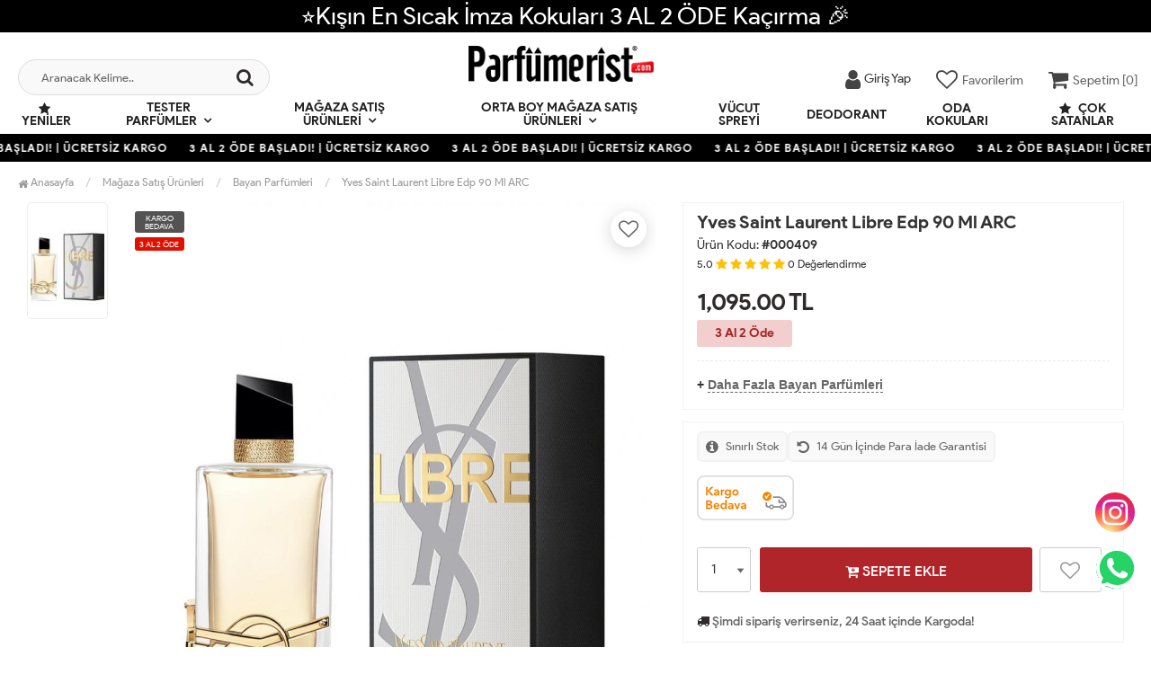

--- FILE ---
content_type: text/html; charset=UTF-8
request_url: https://www.parfumerist.com/yves-saint-laurent-libre-edp-90-ml-arc
body_size: 12815
content:
<!DOCTYPE html PUBLIC "-//W3C//DTD XHTML 1.0 Transitional//EN" "https://www.w3.org/TR/xhtml1/DTD/xhtml1-transitional.dtd">
<html xmlns="https://www.w3.org/1999/xhtml" xml:lang="en">
	<head>
		<meta http-equiv="Content-Type" content="text/html; charset=utf-8" />
<meta name="keywords" content=",Yves Saint Laurent Libre Edp 90 Ml ARC,Bayan Parfümleri" />
<meta name="description" content="Yves Saint Laurent Libre Edp 90 Ml ARC ," />
<meta http-equiv="x-dns-prefetch-control" content="on">
  <link rel="dns-prefetch" href="https://ajax.googleapis.com" /><meta name="robots" content="index, follow"/>
<meta name="Language" content="Turkish" />
<meta http-equiv="Content-Language" content="tr" />
<link rel="canonical" href="https://www.parfumerist.com/yves-saint-laurent-libre-edp-90-ml-arc"/>
<base href="https://www.parfumerist.com/" />
<meta name="google-site-verification" content="yVEtWQn8K74-kEwZs4iWU8happ62WI1_7jhvBfGcl6Q"/>

<meta property="og:url" content="https://www.parfumerist.com/yves-saint-laurent-libre-edp-90-ml-arc" />
<meta property="og:title" content="Yves Saint Laurent Libre Edp 90 Ml ARC - 912.50 TL + KDV" />
<meta property="og:description" content="Yves Saint Laurent Libre Edp 90 Ml ARC ," />
<meta property="og:image" content="https://www.parfumerist.com/include/resize.php?path=images/urunler/yves-saint-laurent-libre-edp-90-ml-arc-409_1.jpg" />

<meta property="product:brand" content="Yves Saint Laurent(YSL)">
<meta property="product:availability" content="in stock">
<meta property="product:condition" content="new">
<meta property="product:price:amount" content="1095,00">
<meta property="product:price:currency" content="TRY">
<meta property="product:retailer_item_id" content="409">

<meta itemprop="name" content="Yves Saint Laurent Libre Edp 90 Ml ARC" />
<meta itemprop="url" content="https://www.parfumerist.com/yves-saint-laurent-libre-edp-90-ml-arc" />
<meta itemprop="creator" content="Parfümerist" />

<meta name="twitter:card" content="summary" />
<meta name="twitter:site" content="@" />
<meta name="twitter:title" content="Yves Saint Laurent Libre Edp 90 Ml ARC - 912.50 TL + KDV" />
<meta name="twitter:description" content="Yves Saint Laurent Libre Edp 90 Ml ARC ," />
<meta name="twitter:image" content="https://www.parfumerist.com/include/resize.php?path=images/urunler/yves-saint-laurent-libre-edp-90-ml-arc-409_1.jpg" /><title>Yves Saint Laurent Libre Edp 90 Ml Arc - 912.50 Tl + Kdv</title>
<link rel="shortcut icon" type="image/png" href="images/parfumeriss-favicon-1.jpg"/>
<link rel="stylesheet" href="assets/css/all-css.php?v=5.1" />
<link rel="stylesheet" href="https://cdnjs.cloudflare.com/ajax/libs/limonte-sweetalert2/11.4.4/sweetalert2.min.css" integrity="sha512-y4S4cBeErz9ykN3iwUC4kmP/Ca+zd8n8FDzlVbq5Nr73gn1VBXZhpriQ7avR+8fQLpyq4izWm0b8s6q4Vedb9w==" crossorigin="anonymous" referrerpolicy="no-referrer" />
<link rel="stylesheet" href="https://cdnjs.cloudflare.com/ajax/libs/jquery-bar-rating/1.2.2/themes/css-stars.min.css" integrity="sha512-Epht+5WVzDSqn0LwlaQm6dpiVhajT713iLdBEr3NLbKYsiVB2RiN9kLlrR0orcvaKSbRoZ/qYYsmN1vk/pKSBg==" crossorigin="anonymous" referrerpolicy="no-referrer" />
<link rel="stylesheet" href="templates/flow/style.css?v=5.1" />
<link rel="manifest" href="manifest.json"><link rel="stylesheet" href="assets/css/popup.cc.css?v=5.1" /><script type="93f334f78f1c087a8705a7ce-text/javascript" src="//ajax.googleapis.com/ajax/libs/jquery/2.2.4/jquery.min.js"></script>
<meta name="facebook-domain-verification" content="nfw1dny7jvpy2hkxlndky0reih2jlb" /><link rel="stylesheet" href="assets/css/sepet-hizli.min.css" /><script type="93f334f78f1c087a8705a7ce-text/javascript">var currentact = 'urunDetay';</script> 
		<meta charset="utf-8">
		<meta name="HandheldFriendly" content="True" /> 
		<meta name="MobileOptimized" content="320" />
		<meta name="apple-mobile-web-app-capable" content="yes" />
		<meta name="theme-color" content="#ffffff" media="(prefers-color-scheme: light)">
		<meta name="theme-color" content="#ffffff" media="(prefers-color-scheme: dark)">
		<meta name="viewport" content="width=device-width, initial-scale=1, maximum-scale=1, user-scalable=0"/>
		<link rel="stylesheet" type="text/css" href="/templates/flow/assets/css/all-css.php" />
	</head>
	<body class="pageurunDetay"> 
		<div class="swal-overlay"></div>
		<div id="menu_overlay2" class="menu_overlay2"></div>
		<div id="header" class="header"> 
			<div class="headerDiscount " style="background:#000000">⭐Kışın En Sıcak İmza Kokuları 3 AL 2 ÖDE Kaçırma 🎉</div>
					<div class="top-header hidden ">
				<div class="container-fluid">
					<div class="pull-left support-link hidden-sm hidden-md">
						<a href="ac/iletisim"><span class="phoneTop"><i class="fa fa-phone"></i> 0506 108 56 41 </span></a>
					</div>
					<div class="support-link">
							<a href="ac/iletisim"><i class="fa fa-circle-o"></i> İletişim</a>
							<a href="/ac/sss"><i class="fa fa-circle-o"></i> S.S.S</a>
							<a href="/ac/siparistakip"><i class="fa fa-circle-o"></i> Sipariş Takibi</a>
					</div>
				</div>
			</div>
			<div id="main-header" class="main-header">
				<div class="container-fluid">
					<div class="row">
															<div class="col-lg-3 col-sm-3 header-search-box ">
						<form class="form-inline" action="page.php" method="get">
						<input type="hidden" name="searchType" value="3">
						<input type="hidden" name="act" value="arama">
							<div class="form-group input-serach">
								<input type="text" id="detailSearchKeyx" name="str" value placeholder="Aranacak Kelime..">
								<button type="submit" class="pull-right btn-search"><i class="fa fa-search"></i></button>
							</div>
						</form>
					</div>
										<div class="col-lg-5 col-sm-3 col-xs-4 logo text-center">
						<a href="./"><img alt="Parfümerist |  Parfümün Tek Adresi" src="/images/trhgtrhtrhtr-templateLogo-1.png" /></a>
					</div>
															<div class="col-lg-4 col-sm-5 col-xs-4 user-block" id="user-block">
						<div class="lds-ellipsis"><div></div><div></div><div></div><div></div></div>
					</div>
					<script type="93f334f78f1c087a8705a7ce-text/javascript">
						$.ajax({
							url: '/templates/flow/userMenu.php',
							type: 'GET',
							async: true,
							beforeSend: function() {
							},
							success: function (response) {
								$('#user-block').html(response);
							}
						});
					</script>
										</div>    
				</div>    
			</div>
					<div id="nav-top-menu" class="nav-top-menu ">
				<div class="container-fluid">
					<div class="row">
						<div id="main-menu" class="col-sm-12 main-menu">
							<nav class="navbar navbar-default">
								<div class="container-fluid">
									<div id="navbar" class="navbar-collapse collapse">
										<ul class="nav navbar-nav">
										<li class="yeniler"><a href="ac/yeni"><i class="fa fa-star"></i> Yeniler</a></li>
											<li class="tester-parfumler dropdown"><a href="/tester-parfumler" id="a153" class="dropdown-toggle">Tester Parfümler</a><ul class="dropdown-menu"><div class="row"><div class="col-md-2 catLanding"><a href="./ac/yeni">Yeni Gelenler</a><a href="./ac/indirimde">İndirimdekiler</a><a href="./ac/cokSatanlar">Çok Satanlar</a>                    </div><div class="col-md-7 menucol"><li class=""><a href="/bayan-tester-parfumleri"><i class="fa fa-caret-right"></i> Bayan Tester Parfümleri</a></li><li class=""><a href="/erkek-tester-parfumleri"><i class="fa fa-caret-right"></i> Erkek Tester Parfümleri</a></li><li class=""><a href="/unisex-tester-parfumler"><i class="fa fa-caret-right"></i> Unisex Tester Parfümler</a></li></div><div class="clearfix"></div></div></ul></li><li class="magaza-satis-urunleri dropdown"><a href="/magaza-satis-urunleri" id="a150" class="dropdown-toggle">Mağaza Satış Ürünleri</a><ul class="dropdown-menu"><div class="row"><div class="col-md-2 catLanding"><a href="./ac/yeni">Yeni Gelenler</a><a href="./ac/indirimde">İndirimdekiler</a><a href="./ac/cokSatanlar">Çok Satanlar</a>                    </div><div class="col-md-7 menucol"><li class=""><a href="/bayan-parfumleri"><i class="fa fa-caret-right"></i> Bayan Parfümleri</a></li><li class=""><a href="/erkek-parfumleri"><i class="fa fa-caret-right"></i> Erkek Parfümleri</a></li><li class=""><a href="/unisex-parfumler"><i class="fa fa-caret-right"></i> Unisex Parfümler</a></li></div><div class="clearfix"></div></div></ul></li><li class="orta-boy-magaza-satis-urunleri dropdown"><a href="/orta-boy-magaza-satis-urunleri" id="a169" class="dropdown-toggle">Orta Boy Mağaza Satış Ürünleri</a><ul class="dropdown-menu"><div class="row"><div class="col-md-2 catLanding"><a href="./ac/yeni">Yeni Gelenler</a><a href="./ac/indirimde">İndirimdekiler</a><a href="./ac/cokSatanlar">Çok Satanlar</a>                    </div><div class="col-md-7 menucol"><li class=""><a href="/bayan-parfumleri-1"><i class="fa fa-caret-right"></i> Bayan Parfümleri </a></li><li class=""><a href="/erkek-parfumleri-1"><i class="fa fa-caret-right"></i> Erkek Parfümleri </a></li><li class=""><a href="/unisex-parfumler-1"><i class="fa fa-caret-right"></i> Unisex Parfümler</a></li></div><div class="clearfix"></div></div></ul></li><li class="vucut-spreyi"><a href="/vucut-spreyi">Vücut spreyi </a></li><li class="deodorant"><a href="/deodorant">Deodorant</a></li><li class="oda-kokulari"><a href="/oda-kokulari">Oda Kokuları</a></li>											<li class="yeniler"><a href="ac/cokSatanlar"><i class="fa fa-star"></i> Çok Satanlar</a></li>
										</ul>
										</div>
								</div>
							</nav>
						</div>						
					</div>
				</div>
			</div>
				</div>
					<div class="marquee_container " style="background:#000000">
				<div class="marquee_wrapper">
					<div class="marquee_textContainer">
						<span>3 AL 2 ÖDE BAŞLADI! | ÜCRETSİZ KARGO</span>
						<span>3 AL 2 ÖDE BAŞLADI! | ÜCRETSİZ KARGO</span>
						<span>3 AL 2 ÖDE BAŞLADI! | ÜCRETSİZ KARGO</span>
						<span>3 AL 2 ÖDE BAŞLADI! | ÜCRETSİZ KARGO</span>
						<span>3 AL 2 ÖDE BAŞLADI! | ÜCRETSİZ KARGO</span>
						<span>3 AL 2 ÖDE BAŞLADI! | ÜCRETSİZ KARGO</span>
						<span>3 AL 2 ÖDE BAŞLADI! | ÜCRETSİZ KARGO</span>
						<span>3 AL 2 ÖDE BAŞLADI! | ÜCRETSİZ KARGO</span>
						<span>3 AL 2 ÖDE BAŞLADI! | ÜCRETSİZ KARGO</span>
						<span>3 AL 2 ÖDE BAŞLADI! | ÜCRETSİZ KARGO</span>
						<span>3 AL 2 ÖDE BAŞLADI! | ÜCRETSİZ KARGO</span>
						<span>3 AL 2 ÖDE BAŞLADI! | ÜCRETSİZ KARGO</span>
						<span>3 AL 2 ÖDE BAŞLADI! | ÜCRETSİZ KARGO</span>
					</div>
				</div>
			</div>
							<div class="columns-container">
				<div class="container-fluid" id="columns">
					<div class="breadcrumb clearfix">
						<li class="home"><a href="./"><i class="fa fa-home"></i> Anasayfa</a></li> 
						<ul class="breadcrumbs" itemscope itemtype="http://schema.org/BreadcrumbList"><li itemprop="itemListElement" itemscope itemtype="http://schema.org/ListItem"><a itemprop="item" class="BreadCrumb" href="/magaza-satis-urunleri"><span itemprop="name">Mağaza Satış Ürünleri</span></a><meta itemprop="position" content="1" /></li> <li itemprop="itemListElement" itemscope itemtype="http://schema.org/ListItem"><a itemprop="item" class="BreadCrumb" href="/bayan-parfumleri"><span itemprop="name">Bayan Parfümleri</span></a><meta itemprop="position" content="2" /></li> <li><a class="BreadCrumb" 	href="/yves-saint-laurent-libre-edp-90-ml-arc">Yves Saint Laurent Libre Edp 90 Ml ARC</a></li></ul> 			  
					</div>
					<div class="row">
						<div class="center_column col-xs-12 col-sm-12" id="center_column">
							<div id="product">
								
		<script type="93f334f78f1c087a8705a7ce-text/javascript">
			shopPHPUrunID = 409;
			shopPHPUrunFiyatOrg = 1095;
			shopPHPUrunFiyatT = 1095;
			shopPHPUrunFiyatYTL = 1095;
			shopPHPTekCekimOran = 0;
			shopPHPHavaleIndirim = 0;
			shopPHPFiyatCarpan = 1;
			shopPHPFiyatCarpanT = 1;
            shopPHPUrunKDV = 0.2;
            kurusgizle = 0;
            sepetCarpan = 1;
		</script>
		<script type="application/ld+json">
			{
				  "@context": "http://schema.org/",
				  "@type": "Product",
				  "name": "Yves Saint Laurent Libre Edp 90 Ml ARC",
				  "image": "https://www.parfumerist.com/images/urunler/yves-saint-laurent-libre-edp-90-ml-arc-409_1.jpg",
				  "description": "Yves Saint Laurent Libre Edp 90 Ml ARC",
				  "mpn": "409",
				  "sku": "409",
				  "brand": {
					"type": "Brand",
					"name": "Yves Saint Laurent(YSL)"
					
				  },
				  
				  "aggregateRating": {
					"@type": "AggregateRating",
					"ratingValue": "5",
					"reviewCount": "1",
					"bestRating": "5",
					"worstRating": "1"
				  },
				  "offers": {
					"@type": "Offer",
					"url":"https://www.parfumerist.com/yves-saint-laurent-libre-edp-90-ml-arc",
					"priceCurrency": "TRY",
					"priceValidUntil" : "2026-01-26 20:42:50",
					"price": "1095.00",
					"itemCondition": "http://schema.org/NewCondition",
					"availability": "http://schema.org/InStock",
					"hasMerchantReturnPolicy": {
						"@type": "MerchantReturnPolicy",
						"returnFees": "Customer pays",
						"returnPolicyCountry": "TR"
					  },
					"shippingDetails": {
						"@type": "OfferShippingDetails",
						"shippingRate": {
						  "@type": "MonetaryAmount",
						  "value": 0,
						  "currency": "TRY"
						},
						"deliveryTime": {
							"@type": "ShippingDeliveryTime",
							"transitTime": {
							  "@type": "QuantitativeValue",
							  "minValue": 1,
							  "maxValue": 1,
							  "unitCode": "DAY"
							}
						  },
						"shippingDestination": {
						  "@type": "DefinedRegion",
						  "addressCountry": "TR"
						}
					  },
					"seller": {
					  "@type": "Organization",
					  "name": "Parfümerist |  Parfümün Tek Adresi"
							  }
							}}</script>
		
	<div class="primary-box">
				<div class="pb-left-column hidden-xs col-lg-7 hidden-sm hidden-md">
					<div class="product-image">
						<div class="product-img-thumb">
							<div id="urunResimListContainer">
								<ul>
									<li><a href="#" data-image="images/urunler/yves-saint-laurent-libre-edp-90-ml-arc-409_1.jpg" data-zoom-image="images/urunler/yves-saint-laurent-libre-edp-90-ml-arc-409_1.jpg"><img src="images/products/yves-saint-laurent-libre-edp-90-ml-arc-409_1.jpg/75/100/150/crop-to-fit" alt="Yves Saint Laurent Libre Edp 90 Ml ARC"/></a></li>
								</ul>
							</div>
							<div class="clearfix"></div>
						</div>
						<div class="product-full">
							<div class="catalog-item-ribbons">
								<span class="ribbon-freeCargo">KARGO BEDAVA</span>
								
								
								<span class="ribbon-campaign">3 Al 2 Öde</span>
							</div>
							<div class="buttons">
								<a class="addtowishlist" href="#" onclick="if (!window.__cfRLUnblockHandlers) return false; myalert('Bu özellik sadece site üyelerine açıktır.','warning'); return false;" data-cf-modified-93f334f78f1c087a8705a7ce-=""><i class="fa fa-heart-o"></i></a>
							</div>
							 <a href="images/urunler/yves-saint-laurent-libre-edp-90-ml-arc-409_1.jpg" title="Yves Saint Laurent Libre Edp 90 Ml ARC" class="lightbox imgLink">
							 	
							 	<img class="img lazy lozad" src="templates/flow/images/load.gif" data-src="images/urunler/yves-saint-laurent-libre-edp-90-ml-arc-409_1.jpg"/>
							 </a>
						</div>
						<div class="clearfix"></div>
					</div>
				</div>
				<div class="pb-left-column col-xs-12 hidden-lg">
					<div class="product-image">
						<div class="product-full">
						
							<div class="catalog-item-ribbons">
								<span class="ribbon-freeCargo">KARGO BEDAVA</span>
								
								
								<span class="ribbon-campaign">3 Al 2 Öde</span>
							</div>
							<div class="buttons">
								<a class="addtowishlist" href="#" onclick="if (!window.__cfRLUnblockHandlers) return false; myalert('Bu özellik sadece site üyelerine açıktır.','warning'); return false;" data-cf-modified-93f334f78f1c087a8705a7ce-=""><i class="fa fa-heart-o"></i></a>
							</div>
							<div class="mobileSliderwrap"></div>
						</div>
						<div class="clearfix"></div>
					</div>
				</div>
				<div class="pb-right-column col-xs-12 col-lg-5">
				<div class="topList">
					<h1 class="product-name">Yves Saint Laurent Libre Edp 90 Ml ARC</h1>
					<p class="product-code">Ürün Kodu: <strong>#000409</strong></p>
					<div class="rating">
						<div id="userStars" class="stars">
								<small>5.0</small>
								<i class="fa fa-star"></i>
								<i class="fa fa-star"></i>
								<i class="fa fa-star"></i>
								<i class="fa fa-star"></i>
								<i class="fa fa-star"></i>
								<small>0</small> <small>Değerlendirme</small>
						</div>
					</div>
					<div class="product-price-group">
											
					<div class="pricex">
						<span class="old-price" data-oldprice='0'></span>
						<span class="price"><span id="shopPHPUrunFiyatYTL">1,095.00</span> TL</span>
					</div>
					<div class="clearfix"></div>
					<div class="spriceWrap">3 Al 2 Öde</div>
					</div>
					
					<div class="clearfix"></div>
					
					<div class="userTools"><div id="urunKarsilastirmaListemeEkle"><form action="" ID="CookieForm" method="post"><a class="KarsilastirmaListe" href="#" onclick="if (!window.__cfRLUnblockHandlers) return false; $('#CookieForm').submit(); return false;" data-cf-modified-93f334f78f1c087a8705a7ce-=""><strong>&nbsp;·&nbsp;</strong>Ürünü karşılaştırma listeme ekle</a><input type="hidden" name="CookieInsertUrunID" value="409" /></form> ( <a href="#" onclick="if (!window.__cfRLUnblockHandlers) return false; pencereAc('compare.php?pIDs=',800,400); return false;" data-cf-modified-93f334f78f1c087a8705a7ce-="">Karşılaştır</a><!-- | <a href="page.php?KarsilastirmaListeTemizle=true&act=urunDetay&seo=yves-saint-laurent-libre-edp-90-ml-arc&temp=&paytr-status=&data_email=&urunID=409&op=&3dPosBack=">Temizle</a> --> )</div>
<div id="urunFiyatiDusunceHaberVer"><form action="" ID="AlarmForm_Fiyat" method="post"><input type="hidden" name="ftype" value="AlarmFiyat" /><a class="KarsilastirmaListe" href="#" onclick="if (!window.__cfRLUnblockHandlers) return false; if (true) myalert('Bu özellik sadece site üyelerine açıktır.','warning'); else document.getElementById('AlarmForm_Fiyat').submit(); return false;" data-cf-modified-93f334f78f1c087a8705a7ce-="" /><strong>&nbsp;·&nbsp;</strong>Fiyatı düşünce bildir</a><input type="hidden" name="urunID" value="409" /></form></div>
<div id="urunAklimdakilereEkle"><form action="" ID="AlarmForm_Listem" method="post"><input type="hidden" name="ftype" value="AlarmListem" /><a class="KarsilastirmaListe" href="#" onclick="if (!window.__cfRLUnblockHandlers) return false; if (true) myalert('Bu özellik sadece site üyelerine açıktır.','warning'); else document.getElementById('AlarmForm_Listem').submit(); return false;" data-cf-modified-93f334f78f1c087a8705a7ce-=""><strong>&nbsp;·&nbsp;</strong>Aklımdakiler listesine ekle</a><input type="hidden" name="urunID" value="409" /></form></div>
</div>
					<div class="clearfix"></div>
					<div class="otherCats">
						<span>+ <a href="./bayan-parfumleri">Daha Fazla Bayan Parfümleri</a></span>
					</div>
					<div class="clearfix"></div>
				</div>
				<div class="clearfix"></div>
				<div class="middleList">
					<div id="urunSecimBlock" class="urunSecimBlock form-option">
						<span class="tooltipUyari">Lütfen Bir Seçim Yapınız..</span>
						<script type="93f334f78f1c087a8705a7ce-text/javascript"></script>
					</div>
					<div class="clearfix"></div>
					<div class="product-info-badges">
						<div class="badge-item">
							<i class="fa fa-info-circle"></i> Sınırlı Stok
						</div>
						<div class="badge-item">
							<i class="fa fa-undo"></i> 14 Gün İçinde Para İade Garantisi
						</div>
					</div>
					<div class="durumlar"> <img src="templates/flow/images/detay_kargo_bedava.png" alt="Ücretsiz Kargo" title="Ücretsiz Kargo"></div>
					<div class="form-action">
						<div class="attributes hidden-xs">
							<div class="attribute-list product-qty">
								<div class="qty">
									<select max='0' class='urunSepeteEkleAdet' onchange="if (!window.__cfRLUnblockHandlers) return false; urunSepeteEkleAdet = $(this).val()" data-cf-modified-93f334f78f1c087a8705a7ce-=""><option value="0" >0</option><option value="1" selected="selected">1</option><option value="2" >2</option><option value="3" >3</option><option value="4" >4</option><option value="5" >5</option><option value="6" >6</option><option value="7" >7</option><option value="8" >8</option><option value="9" >9</option><option value="10" >10</option><option value="11" >11</option><option value="12" >12</option><option value="13" >13</option><option value="14" >14</option><option value="15" >15</option><option value="16" >16</option><option value="17" >17</option><option value="18" >18</option><option value="19" >19</option><option value="20" >20</option><option value="21" >21</option><option value="22" >22</option><option value="23" >23</option><option value="24" >24</option><option value="25" >25</option><option value="26" >26</option><option value="27" >27</option><option value="28" >28</option><option value="29" >29</option><option value="30" >30</option><option value="31" >31</option><option value="32" >32</option><option value="33" >33</option><option value="34" >34</option><option value="35" >35</option><option value="36" >36</option><option value="37" >37</option><option value="38" >38</option><option value="39" >39</option><option value="40" >40</option><option value="41" >41</option><option value="42" >42</option><option value="43" >43</option><option value="44" >44</option><option value="45" >45</option><option value="46" >46</option><option value="47" >47</option><option value="48" >48</option><option value="49" >49</option><option value="50" >50</option><option value="51" >51</option><option value="52" >52</option><option value="53" >53</option><option value="54" >54</option><option value="55" >55</option><option value="56" >56</option><option value="57" >57</option><option value="58" >58</option><option value="59" >59</option><option value="60" >60</option><option value="61" >61</option><option value="62" >62</option><option value="63" >63</option><option value="64" >64</option><option value="65" >65</option><option value="66" >66</option><option value="67" >67</option><option value="68" >68</option><option value="69" >69</option><option value="70" >70</option><option value="71" >71</option><option value="72" >72</option><option value="73" >73</option><option value="74" >74</option><option value="75" >75</option><option value="76" >76</option><option value="77" >77</option><option value="78" >78</option><option value="79" >79</option><option value="80" >80</option><option value="81" >81</option><option value="82" >82</option><option value="83" >83</option><option value="84" >84</option><option value="85" >85</option><option value="86" >86</option><option value="87" >87</option><option value="88" >88</option><option value="89" >89</option><option value="90" >90</option><option value="91" >91</option><option value="92" >92</option><option value="93" >93</option><option value="94" >94</option><option value="95" >95</option><option value="96" >96</option><option value="97" >97</option><option value="98" >98</option><option value="99" >99</option><option value="100" >100</option><option value="101" >101</option><option value="102" >102</option><option value="103" >103</option><option value="104" >104</option><option value="105" >105</option><option value="106" >106</option><option value="107" >107</option><option value="108" >108</option><option value="109" >109</option><option value="110" >110</option><option value="111" >111</option><option value="112" >112</option><option value="113" >113</option><option value="114" >114</option><option value="115" >115</option><option value="116" >116</option><option value="117" >117</option><option value="118" >118</option><option value="119" >119</option><option value="120" >120</option><option value="121" >121</option><option value="122" >122</option><option value="123" >123</option><option value="124" >124</option><option value="125" >125</option><option value="126" >126</option><option value="127" >127</option><option value="128" >128</option><option value="129" >129</option><option value="130" >130</option><option value="131" >131</option><option value="132" >132</option><option value="133" >133</option><option value="134" >134</option><option value="135" >135</option><option value="136" >136</option><option value="137" >137</option><option value="138" >138</option><option value="139" >139</option><option value="140" >140</option><option value="141" >141</option><option value="142" >142</option><option value="143" >143</option><option value="144" >144</option><option value="145" >145</option><option value="146" >146</option><option value="147" >147</option><option value="148" >148</option><option value="149" >149</option><option value="150" >150</option><option value="151" >151</option><option value="152" >152</option><option value="153" >153</option><option value="154" >154</option><option value="155" >155</option><option value="156" >156</option><option value="157" >157</option><option value="158" >158</option><option value="159" >159</option><option value="160" >160</option><option value="161" >161</option><option value="162" >162</option><option value="163" >163</option><option value="164" >164</option><option value="165" >165</option><option value="166" >166</option><option value="167" >167</option><option value="168" >168</option><option value="169" >169</option><option value="170" >170</option><option value="171" >171</option><option value="172" >172</option><option value="173" >173</option><option value="174" >174</option><option value="175" >175</option><option value="176" >176</option><option value="177" >177</option><option value="178" >178</option><option value="179" >179</option><option value="180" >180</option><option value="181" >181</option><option value="182" >182</option><option value="183" >183</option><option value="184" >184</option><option value="185" >185</option><option value="186" >186</option><option value="187" >187</option><option value="188" >188</option><option value="189" >189</option><option value="190" >190</option><option value="191" >191</option><option value="192" >192</option><option value="193" >193</option><option value="194" >194</option><option value="195" >195</option><option value="196" >196</option><option value="197" >197</option><option value="198" >198</option><option value="199" >199</option><option value="200" >200</option><option value="201" >201</option><option value="202" >202</option><option value="203" >203</option><option value="204" >204</option><option value="205" >205</option><option value="206" >206</option><option value="207" >207</option><option value="208" >208</option><option value="209" >209</option><option value="210" >210</option><option value="211" >211</option><option value="212" >212</option><option value="213" >213</option><option value="214" >214</option><option value="215" >215</option><option value="216" >216</option><option value="217" >217</option><option value="218" >218</option><option value="219" >219</option><option value="220" >220</option><option value="221" >221</option><option value="222" >222</option><option value="223" >223</option><option value="224" >224</option><option value="225" >225</option><option value="226" >226</option><option value="227" >227</option><option value="228" >228</option><option value="229" >229</option><option value="230" >230</option><option value="231" >231</option><option value="232" >232</option><option value="233" >233</option><option value="234" >234</option><option value="235" >235</option><option value="236" >236</option><option value="237" >237</option><option value="238" >238</option><option value="239" >239</option><option value="240" >240</option><option value="241" >241</option><option value="242" >242</option><option value="243" >243</option><option value="244" >244</option><option value="245" >245</option><option value="246" >246</option><option value="247" >247</option><option value="248" >248</option><option value="249" >249</option><option value="250" >250</option><option value="251" >251</option><option value="252" >252</option><option value="253" >253</option><option value="254" >254</option><option value="255" >255</option><option value="256" >256</option><option value="257" >257</option><option value="258" >258</option><option value="259" >259</option><option value="260" >260</option><option value="261" >261</option><option value="262" >262</option><option value="263" >263</option><option value="264" >264</option><option value="265" >265</option><option value="266" >266</option><option value="267" >267</option><option value="268" >268</option><option value="269" >269</option><option value="270" >270</option><option value="271" >271</option><option value="272" >272</option><option value="273" >273</option><option value="274" >274</option><option value="275" >275</option><option value="276" >276</option><option value="277" >277</option><option value="278" >278</option><option value="279" >279</option><option value="280" >280</option><option value="281" >281</option><option value="282" >282</option><option value="283" >283</option><option value="284" >284</option><option value="285" >285</option><option value="286" >286</option><option value="287" >287</option><option value="288" >288</option><option value="289" >289</option><option value="290" >290</option><option value="291" >291</option><option value="292" >292</option><option value="293" >293</option><option value="294" >294</option><option value="295" >295</option><option value="296" >296</option><option value="297" >297</option><option value="298" >298</option><option value="299" >299</option><option value="300" >300</option><option value="301" >301</option><option value="302" >302</option><option value="303" >303</option><option value="304" >304</option><option value="305" >305</option><option value="306" >306</option><option value="307" >307</option><option value="308" >308</option><option value="309" >309</option><option value="310" >310</option><option value="311" >311</option><option value="312" >312</option><option value="313" >313</option><option value="314" >314</option><option value="315" >315</option><option value="316" >316</option><option value="317" >317</option><option value="318" >318</option><option value="319" >319</option><option value="320" >320</option><option value="321" >321</option><option value="322" >322</option><option value="323" >323</option><option value="324" >324</option><option value="325" >325</option><option value="326" >326</option><option value="327" >327</option><option value="328" >328</option><option value="329" >329</option><option value="330" >330</option><option value="331" >331</option><option value="332" >332</option><option value="333" >333</option><option value="334" >334</option><option value="335" >335</option><option value="336" >336</option><option value="337" >337</option><option value="338" >338</option><option value="339" >339</option><option value="340" >340</option><option value="341" >341</option><option value="342" >342</option><option value="343" >343</option><option value="344" >344</option><option value="345" >345</option><option value="346" >346</option><option value="347" >347</option><option value="348" >348</option><option value="349" >349</option><option value="350" >350</option><option value="351" >351</option><option value="352" >352</option><option value="353" >353</option><option value="354" >354</option><option value="355" >355</option><option value="356" >356</option><option value="357" >357</option><option value="358" >358</option><option value="359" >359</option><option value="360" >360</option><option value="361" >361</option><option value="362" >362</option><option value="363" >363</option><option value="364" >364</option><option value="365" >365</option><option value="366" >366</option><option value="367" >367</option><option value="368" >368</option><option value="369" >369</option><option value="370" >370</option><option value="371" >371</option><option value="372" >372</option><option value="373" >373</option><option value="374" >374</option><option value="375" >375</option><option value="376" >376</option><option value="377" >377</option><option value="378" >378</option><option value="379" >379</option><option value="380" >380</option><option value="381" >381</option><option value="382" >382</option><option value="383" >383</option><option value="384" >384</option><option value="385" >385</option><option value="386" >386</option><option value="387" >387</option><option value="388" >388</option><option value="389" >389</option><option value="390" >390</option><option value="391" >391</option><option value="392" >392</option><option value="393" >393</option><option value="394" >394</option><option value="395" >395</option><option value="396" >396</option><option value="397" >397</option><option value="398" >398</option><option value="399" >399</option><option value="400" >400</option><option value="401" >401</option><option value="402" >402</option><option value="403" >403</option><option value="404" >404</option><option value="405" >405</option><option value="406" >406</option><option value="407" >407</option><option value="408" >408</option><option value="409" >409</option><option value="410" >410</option><option value="411" >411</option><option value="412" >412</option><option value="413" >413</option><option value="414" >414</option><option value="415" >415</option><option value="416" >416</option><option value="417" >417</option><option value="418" >418</option><option value="419" >419</option><option value="420" >420</option><option value="421" >421</option><option value="422" >422</option><option value="423" >423</option><option value="424" >424</option><option value="425" >425</option><option value="426" >426</option><option value="427" >427</option><option value="428" >428</option><option value="429" >429</option><option value="430" >430</option><option value="431" >431</option><option value="432" >432</option><option value="433" >433</option><option value="434" >434</option><option value="435" >435</option><option value="436" >436</option><option value="437" >437</option><option value="438" >438</option><option value="439" >439</option><option value="440" >440</option><option value="441" >441</option><option value="442" >442</option><option value="443" >443</option><option value="444" >444</option><option value="445" >445</option><option value="446" >446</option><option value="447" >447</option><option value="448" >448</option><option value="449" >449</option><option value="450" >450</option><option value="451" >451</option><option value="452" >452</option><option value="453" >453</option><option value="454" >454</option><option value="455" >455</option><option value="456" >456</option><option value="457" >457</option><option value="458" >458</option><option value="459" >459</option><option value="460" >460</option><option value="461" >461</option><option value="462" >462</option><option value="463" >463</option><option value="464" >464</option><option value="465" >465</option><option value="466" >466</option><option value="467" >467</option><option value="468" >468</option><option value="469" >469</option><option value="470" >470</option><option value="471" >471</option><option value="472" >472</option><option value="473" >473</option><option value="474" >474</option><option value="475" >475</option><option value="476" >476</option><option value="477" >477</option><option value="478" >478</option><option value="479" >479</option><option value="480" >480</option><option value="481" >481</option><option value="482" >482</option><option value="483" >483</option><option value="484" >484</option><option value="485" >485</option><option value="486" >486</option><option value="487" >487</option><option value="488" >488</option><option value="489" >489</option><option value="490" >490</option><option value="491" >491</option><option value="492" >492</option><option value="493" >493</option><option value="494" >494</option><option value="495" >495</option><option value="496" >496</option><option value="497" >497</option><option value="498" >498</option><option value="499" >499</option><option value="500" >500</option></select>
								</div>
							</div>
						</div>
						<div class="button-group">
							<a class="btn-add-cart btnAddCart" href="#" onclick="if (!window.__cfRLUnblockHandlers) return false; sepeteEkle('409',this); return false;" data-cf-modified-93f334f78f1c087a8705a7ce-=""><i class="fa fa-cart-plus"></i> SEPETE EKLE</a>
							<a class="addtowishlist hidden-xs hidden-sm hidden-md" href="#" onclick="if (!window.__cfRLUnblockHandlers) return false; myalert('Bu özellik sadece site üyelerine açıktır.','warning'); return false;" data-cf-modified-93f334f78f1c087a8705a7ce-=""><i class="fa fa-heart-o"></i></a>
						</div>
						<div class="clearfix"></div>
					</div>
					<div class="clearfix"></div>
					<div class="kargosayac"><i class="fa fa-truck"></i><strong> Şimdi sipariş verirseniz, 24 Saat içinde Kargoda!</strong></div>
					<div class="clearfix"></div>
				</div>
				<div class="clearfix"></div>
				</div>
				<div class="clearfix"></div>
				<div class="pb-center-column col-xs-12 col-lg-12">
				<div class="bottomList">
					<div class="product-tab">
					<ul class="nav-tab">
						<li class="aciklama active">
							<a aria-expanded="false" data-toggle="tab" href="#aciklama">Ürün Bilgileri</a>
						</li>
						<li class="yorumLi">
							<a data-toggle="tab" href="#yorumlar">Müşteri Yorumları</a>
						</li>
						<li>
							<a data-toggle="tab" href="#teslimat">Teslimat Bilgileri</a>
						</li>
					</ul>
					<div class="tab-container">
						<div id="aciklama" class="tab-panel tabdesc active">
							 <p>Saint Laurent&rsquo;in, hayatı kendi kuralları ile yaşamak isteyen kadınlar için tasarladığı, en yeni parfümü Libre ile siz de özgürlüğün ateşini serbest bırakın.</p>

<p>Seksi ve havalı arasında,ultra kadınsı bir kalp.</p>

<p>Libre, Fas&rsquo;ın Cazibeli portakal çiçeği ve Fransa&rsquo;nın havalı lavantası ile parlakça yanıyor. İkonik Cassandre tasarımının şık altın zincir ile birleşmesiyle sadeliğin ama aynı zamanda gösterişin doruk noktasına ulaştığı Libre şişesi, eğimli siyah kapağı ile tasarıma son noktayı koyuyor.</p>

<p>&nbsp;</p>

<p>Mağaza satış Ürünlerimiz Ambalajlı, Barkodlu, Bandrollü Olarak Tarafınıza Gönderilir. ( Tester Değildir)</p>

						</div>
						<div id="yorumlar" class="tab-panel">
							<div class="uyari">Yorum / Soru ekleyebilmek için üye olmanız gerekmektedir.</div><br /><div>Ortalama Değerlendirme &raquo; <div class="br-wrapper br-theme-css-stars">
<div class="br-widget"><a href="#" class=""></a><a href="#" class=""></a><a href="#" class=""></a><a href="#" class=""></a><a href="#" class=""></a>
</div>
</div><div class="comments"></div></div>
							<div class="clearfix"></div>
						</div>
						<div id="teslimat" class="tab-panel">
							<div class="urunTabAlt">
							
						</div>
						</div>
					</div>
					</div>
				</div>
				<div class="phoneAction">
					<div class="pCode"><div class="pcWrap">Ürün Kodu<span>#000409</span><p><p>Bu ürünün siparişini sizin yerinize Müşteri Hizmetleri veya WhatsApp ekibimizin oluşturmasını isterseniz yukarıda yazan Ürün Kodu'nu aşağıdaki butonlara tıkladıktan sonra ekibimizle görüştüğünüzde paylaşabilirsiniz.</p></p></div></div>
					<div class="PhoneArea">
						<a class="phone-btn wp" href="https://api.whatsapp.com/send?phone=905061085641&text=Merhaba, sipariş vermek istiyorum. https://www.parfumerist.com/yves-saint-laurent-libre-edp-90-ml-arc" target="_blank"><i class="fa fa-whatsapp"></i> Whatsapp ile Sipariş</a>
						<a class="phone-btn tel" href="tel:05061085641" target="_blank"><i class="fa fa-phone"></i> Telefon ile Sipariş</a>
					</div>
				</div>
				</div>
				<div class="clearfix"></div>
			</div>
			<div class="clearfix"></div>
			<div class="col-lg-12">
			<div class="features_mobile">
				<div class="item">
					<i class="fa fa-lock"></i>
					<p>Güvenli Alışveriş İmkanı</p>
				</div>
				<div class="item">
					<i class="fa fa-truck"></i>
					<p>Hızlı Kargo İmkanı</p>
				</div>
				<div class="item">
					<i class="fa fa-credit-card"></i>
					<p> Kredi Kartına Taksit İmkanı</p>
				</div>
				<div class="item">
					<i class="fa fa-truck"></i>
					<p>Kapıda Ödeme İmkanı</p>
				</div>
			</div>
			</div>
			<div class="clearfix"></div>
			<div class="detailCartFixed">
				<div class="dleft">
					<div class="product-price-group">
						<div class="pricex">
							<span class="old-price" data-oldprice='0'></span>
							<span class="price"><span id="shopPHPUrunFiyatYTL">1,095.00</span> TL</span>
						</div>
					</div>
				</div>
				<div class="dright">
					<div class="basketBtn">
						<a class="btnAddCart" href="#" onclick="if (!window.__cfRLUnblockHandlers) return false; sepeteEkle('409',this); return false;" data-cf-modified-93f334f78f1c087a8705a7ce-=""><i class="fa fa-cart-plus"></i> SEPETE EKLE</a>
					</div>
				</div>
			</div>
			<style type="text/css">#STOK_DURUM_409 { display:none; }</style>
<div class="page-product-box UrunSliderWrap">
	<h2 class="page-heading">
		<span class="page-heading-title">Bu Ürünler İlginizi Çekebilir</span>
	</h2>
	<ul class="product-list">
		<li class="col-sm-12"><div class="product-container"><div class="left-block"><div class="catalog-item-ribbons"><span class="ribbon-freeCargo">KARGO BEDAVA</span></div><div class="buttons"><a class="addtowishlist" href="#" onclick="if (!window.__cfRLUnblockHandlers) return false; myalert('Bu özellik sadece site üyelerine açıktır.','warning'); return false;" data-cf-modified-93f334f78f1c087a8705a7ce-=""><i class="fa fa-heart-o"></i></a><a class="addtocart hidden-xs hidden-sm hidden-md" href="#" onclick="if (!window.__cfRLUnblockHandlers) return false; sepeteEkle('403',this); return false;" data-cf-modified-93f334f78f1c087a8705a7ce-=""><i class="fa fa-shopping-cart"></i></a></div><div class="clearfix"></div><a href="/maison-francis-kurkdjian-baccarat-rouge-540-70-ml-bayan-parfumu-arc" class="imgLink"><div class="spriceWrap">3 Al 2 Öde</div><img class="owl-lazy" alt="Maison Francis Kurkdjian Baccarat Rouge 540 70 Ml Bayan Parfümü ARC" src="templates/flow/images/load.gif" data-src="images/products/maison-francis-kurkdjian-baccarat-rouge-540-70-ml-bayan-parfumu-arc-403_1.jpg/75/400/400" loading="lazy"></a></div> <div class="right-block"><h5 class="product-name"><a href="/maison-francis-kurkdjian-baccarat-rouge-540-70-ml-bayan-parfumu-arc" title="Maison Francis Kurkdjian Baccarat Rouge 540 70 Ml Bayan Parfümü ARC">Maison Francis Kurkdjian Baccarat Rouge 540 70 Ml Bayan Parfümü ARC</a></h5><div class="content_price"><span class="price old-price" data-oldprice="0"></span><span class="price product-price">1,105.00 TL</span></div><div class="clearfix"></div><a class="addCart" href="#" onclick="if (!window.__cfRLUnblockHandlers) return false; sepeteEkle('403',this); return false;" data-cf-modified-93f334f78f1c087a8705a7ce-="">SEPETE EKLE</a><div class="clearfix"></div></div></div></li><li class="col-sm-12"><div class="product-container"><div class="left-block"><div class="catalog-item-ribbons"><span class="ribbon-freeCargo">KARGO BEDAVA</span></div><div class="buttons"><a class="addtowishlist" href="#" onclick="if (!window.__cfRLUnblockHandlers) return false; myalert('Bu özellik sadece site üyelerine açıktır.','warning'); return false;" data-cf-modified-93f334f78f1c087a8705a7ce-=""><i class="fa fa-heart-o"></i></a><a class="addtocart hidden-xs hidden-sm hidden-md" href="#" onclick="if (!window.__cfRLUnblockHandlers) return false; sepeteEkle('407',this); return false;" data-cf-modified-93f334f78f1c087a8705a7ce-=""><i class="fa fa-shopping-cart"></i></a></div><div class="clearfix"></div><a href="/victorias-secret-bombshell-edp-100-ml-arc" class="imgLink"><div class="spriceWrap">3 Al 2 Öde</div><img class="owl-lazy" alt="Victoria&#39;s Secret Bombshell Edp 100 Ml  ARC" src="templates/flow/images/load.gif" data-src="images/products/victorias-secret-bombshell-edp-100-ml-arc-407_1.jpg/75/400/400" loading="lazy"></a></div> <div class="right-block"><h5 class="product-name"><a href="/victorias-secret-bombshell-edp-100-ml-arc" title="Victoria&#39;s Secret Bombshell Edp 100 Ml  ARC">Victoria&#39;s Secret Bombshell Edp 100 Ml  ARC</a></h5><div class="content_price"><span class="price old-price" data-oldprice="0"></span><span class="price product-price">1,065.00 TL</span></div><div class="clearfix"></div><a class="addCart" href="#" onclick="if (!window.__cfRLUnblockHandlers) return false; sepeteEkle('407',this); return false;" data-cf-modified-93f334f78f1c087a8705a7ce-="">SEPETE EKLE</a><div class="clearfix"></div></div></div></li><li class="col-sm-12"><div class="product-container"><div class="left-block"><div class="catalog-item-ribbons"><span class="ribbon-freeCargo">KARGO BEDAVA</span></div><div class="buttons"><a class="addtowishlist" href="#" onclick="if (!window.__cfRLUnblockHandlers) return false; myalert('Bu özellik sadece site üyelerine açıktır.','warning'); return false;" data-cf-modified-93f334f78f1c087a8705a7ce-=""><i class="fa fa-heart-o"></i></a><a class="addtocart hidden-xs hidden-sm hidden-md" href="#" onclick="if (!window.__cfRLUnblockHandlers) return false; sepeteEkle('2677',this); return false;" data-cf-modified-93f334f78f1c087a8705a7ce-=""><i class="fa fa-shopping-cart"></i></a></div><div class="clearfix"></div><a href="/coco-mademoiselle-leau-priv-e-edp-arc" class="imgLink"><div class="spriceWrap">3 Al 2 Öde</div><img class="owl-lazy" alt="COCO MADEMOISELLE L&#39;EAU PRIVÉE EDP ARC" src="templates/flow/images/load.gif" data-src="images/products/COCO-MADEMOISELLE-L--39-EAU-PRIV--E-EDP-ARC-resim-2677.jpeg/75/400/400" loading="lazy"></a></div> <div class="right-block"><h5 class="product-name"><a href="/coco-mademoiselle-leau-priv-e-edp-arc" title="COCO MADEMOISELLE L&#39;EAU PRIVÉE EDP ARC">COCO MADEMOISELLE L&#39;EAU PRIVÉE EDP ARC</a></h5><div class="content_price"><span class="price old-price" data-oldprice="0"></span><span class="price product-price">1,125.00 TL</span></div><div class="clearfix"></div><a class="addCart" href="#" onclick="if (!window.__cfRLUnblockHandlers) return false; sepeteEkle('2677',this); return false;" data-cf-modified-93f334f78f1c087a8705a7ce-="">SEPETE EKLE</a><div class="clearfix"></div></div></div></li><li class="col-sm-12"><div class="product-container"><div class="left-block"><div class="catalog-item-ribbons"><span class="ribbon-freeCargo">KARGO BEDAVA</span></div><div class="buttons"><a class="addtowishlist" href="#" onclick="if (!window.__cfRLUnblockHandlers) return false; myalert('Bu özellik sadece site üyelerine açıktır.','warning'); return false;" data-cf-modified-93f334f78f1c087a8705a7ce-=""><i class="fa fa-heart-o"></i></a><a class="addtocart hidden-xs hidden-sm hidden-md" href="#" onclick="if (!window.__cfRLUnblockHandlers) return false; sepeteEkle('406',this); return false;" data-cf-modified-93f334f78f1c087a8705a7ce-=""><i class="fa fa-shopping-cart"></i></a></div><div class="clearfix"></div><a href="/versace-crystal-noir-edp-90-ml-arc" class="imgLink"><div class="spriceWrap">3 Al 2 Öde</div><img class="owl-lazy" alt="Versace Crystal Noir Edp 90 Ml  ARC" src="templates/flow/images/load.gif" data-src="images/products/versace-crystal-noir-edp-90-ml-arc-406_1.jpg/75/400/400" loading="lazy"></a></div> <div class="right-block"><h5 class="product-name"><a href="/versace-crystal-noir-edp-90-ml-arc" title="Versace Crystal Noir Edp 90 Ml  ARC">Versace Crystal Noir Edp 90 Ml  ARC</a></h5><div class="content_price"><span class="price old-price" data-oldprice="0"></span><span class="price product-price">1,065.00 TL</span></div><div class="clearfix"></div><a class="addCart" href="#" onclick="if (!window.__cfRLUnblockHandlers) return false; sepeteEkle('406',this); return false;" data-cf-modified-93f334f78f1c087a8705a7ce-="">SEPETE EKLE</a><div class="clearfix"></div></div></div></li><li class="col-sm-12"><div class="product-container"><div class="left-block"><div class="catalog-item-ribbons"><span class="ribbon-freeCargo">KARGO BEDAVA</span></div><div class="buttons"><a class="addtowishlist" href="#" onclick="if (!window.__cfRLUnblockHandlers) return false; myalert('Bu özellik sadece site üyelerine açıktır.','warning'); return false;" data-cf-modified-93f334f78f1c087a8705a7ce-=""><i class="fa fa-heart-o"></i></a><a class="addtocart hidden-xs hidden-sm hidden-md" href="#" onclick="if (!window.__cfRLUnblockHandlers) return false; sepeteEkle('1595',this); return false;" data-cf-modified-93f334f78f1c087a8705a7ce-=""><i class="fa fa-shopping-cart"></i></a></div><div class="clearfix"></div><a href="/dior-miss-dior-edp-100-ml-kadin-parfum-arc" class="imgLink"><div class="spriceWrap">3 Al 2 Öde</div><img class="owl-lazy" alt="Dior Miss Dior Edp 100 Ml Kadın Parfüm ARC" src="templates/flow/images/load.gif" data-src="images/products/Dior-Miss-Dior-Edp-100-Ml-Kadin-Parfum-ARC-resim-1595.jpeg/75/400/400" loading="lazy"></a></div> <div class="right-block"><h5 class="product-name"><a href="/dior-miss-dior-edp-100-ml-kadin-parfum-arc" title="Dior Miss Dior Edp 100 Ml Kadın Parfüm ARC">Dior Miss Dior Edp 100 Ml Kadın Parfüm ARC</a></h5><div class="content_price"><span class="price old-price" data-oldprice="0"></span><span class="price product-price">1,065.00 TL</span></div><div class="clearfix"></div><a class="addCart" href="#" onclick="if (!window.__cfRLUnblockHandlers) return false; sepeteEkle('1595',this); return false;" data-cf-modified-93f334f78f1c087a8705a7ce-="">SEPETE EKLE</a><div class="clearfix"></div></div></div></li><li class="col-sm-12"><div class="product-container"><div class="left-block"><div class="catalog-item-ribbons"><span class="ribbon-freeCargo">KARGO BEDAVA</span></div><div class="buttons"><a class="addtowishlist" href="#" onclick="if (!window.__cfRLUnblockHandlers) return false; myalert('Bu özellik sadece site üyelerine açıktır.','warning'); return false;" data-cf-modified-93f334f78f1c087a8705a7ce-=""><i class="fa fa-heart-o"></i></a><a class="addtocart hidden-xs hidden-sm hidden-md" href="#" onclick="if (!window.__cfRLUnblockHandlers) return false; sepeteEkle('535',this); return false;" data-cf-modified-93f334f78f1c087a8705a7ce-=""><i class="fa fa-shopping-cart"></i></a></div><div class="clearfix"></div><a href="/yves-saint-laurent-libre-intense-edp-90ml-bayan-parfum-edp-arc" class="imgLink"><div class="spriceWrap">3 Al 2 Öde</div><img class="owl-lazy" alt="Yves Saint Laurent Libre Intense EDP 90ML Bayan Parfüm EDP ARC" src="templates/flow/images/load.gif" data-src="images/products/yves-saint-laurent-libre-intense-edp-90ml-bayan-parfum-edp-arc-535_1.jpg/75/400/400" loading="lazy"></a></div> <div class="right-block"><h5 class="product-name"><a href="/yves-saint-laurent-libre-intense-edp-90ml-bayan-parfum-edp-arc" title="Yves Saint Laurent Libre Intense EDP 90ML Bayan Parfüm EDP ARC">Yves Saint Laurent Libre Intense EDP 90ML Bayan Parfüm EDP ARC</a></h5><div class="content_price"><span class="price old-price" data-oldprice="0"></span><span class="price product-price">1,085.00 TL</span></div><div class="clearfix"></div><a class="addCart" href="#" onclick="if (!window.__cfRLUnblockHandlers) return false; sepeteEkle('535',this); return false;" data-cf-modified-93f334f78f1c087a8705a7ce-="">SEPETE EKLE</a><div class="clearfix"></div></div></div></li><li class="col-sm-12"><div class="product-container"><div class="left-block"><div class="catalog-item-ribbons"><span class="ribbon-freeCargo">KARGO BEDAVA</span></div><div class="buttons"><a class="addtowishlist" href="#" onclick="if (!window.__cfRLUnblockHandlers) return false; myalert('Bu özellik sadece site üyelerine açıktır.','warning'); return false;" data-cf-modified-93f334f78f1c087a8705a7ce-=""><i class="fa fa-heart-o"></i></a><a class="addtocart hidden-xs hidden-sm hidden-md" href="#" onclick="if (!window.__cfRLUnblockHandlers) return false; sepeteEkle('491',this); return false;" data-cf-modified-93f334f78f1c087a8705a7ce-=""><i class="fa fa-shopping-cart"></i></a></div><div class="clearfix"></div><a href="/marc-jacobs-decadence-edp-100-ml-kadin-parfum-arc" class="imgLink"><div class="spriceWrap">3 Al 2 Öde</div><img class="owl-lazy" alt="Marc Jacobs Decadence Edp 100 ml Kadın Parfüm ARC" src="templates/flow/images/load.gif" data-src="images/products/marc-jacobs-decadence-edp-100-ml-kadin-parfum-arc-491_1.jpg/75/400/400" loading="lazy"></a></div> <div class="right-block"><h5 class="product-name"><a href="/marc-jacobs-decadence-edp-100-ml-kadin-parfum-arc" title="Marc Jacobs Decadence Edp 100 ml Kadın Parfüm ARC">Marc Jacobs Decadence Edp 100 ml Kadın Parfüm ARC</a></h5><div class="content_price"><span class="price old-price" data-oldprice="0"></span><span class="price product-price">1,075.00 TL</span></div><div class="clearfix"></div><a class="addCart" href="#" onclick="if (!window.__cfRLUnblockHandlers) return false; sepeteEkle('491',this); return false;" data-cf-modified-93f334f78f1c087a8705a7ce-="">SEPETE EKLE</a><div class="clearfix"></div></div></div></li><li class="col-sm-12"><div class="product-container"><div class="left-block"><div class="catalog-item-ribbons"><span class="ribbon-freeCargo">KARGO BEDAVA</span></div><div class="buttons"><a class="addtowishlist" href="#" onclick="if (!window.__cfRLUnblockHandlers) return false; myalert('Bu özellik sadece site üyelerine açıktır.','warning'); return false;" data-cf-modified-93f334f78f1c087a8705a7ce-=""><i class="fa fa-heart-o"></i></a><a class="addtocart hidden-xs hidden-sm hidden-md" href="#" onclick="if (!window.__cfRLUnblockHandlers) return false; sepeteEkle('462',this); return false;" data-cf-modified-93f334f78f1c087a8705a7ce-=""><i class="fa fa-shopping-cart"></i></a></div><div class="clearfix"></div><a href="/parfums-de-marly-delina-edp-75-ml-kadin-parfum-arc" class="imgLink"><div class="spriceWrap">3 Al 2 Öde</div><img class="owl-lazy" alt="Parfums de Marly Delina EDP 75 ml Kadın Parfüm ARC" src="templates/flow/images/load.gif" data-src="images/products/parfums-de-marly-delina-edp-75-ml-kadin-parfum-arc-462_1.jpg/75/400/400" loading="lazy"></a></div> <div class="right-block"><h5 class="product-name"><a href="/parfums-de-marly-delina-edp-75-ml-kadin-parfum-arc" title="Parfums de Marly Delina EDP 75 ml Kadın Parfüm ARC">Parfums de Marly Delina EDP 75 ml Kadın Parfüm ARC</a></h5><div class="content_price"><span class="price old-price" data-oldprice="0"></span><span class="price product-price">1,085.00 TL</span></div><div class="clearfix"></div><a class="addCart" href="#" onclick="if (!window.__cfRLUnblockHandlers) return false; sepeteEkle('462',this); return false;" data-cf-modified-93f334f78f1c087a8705a7ce-="">SEPETE EKLE</a><div class="clearfix"></div></div></div></li><li class="col-sm-12"><div class="product-container"><div class="left-block"><div class="catalog-item-ribbons"><span class="ribbon-freeCargo">KARGO BEDAVA</span></div><div class="buttons"><a class="addtowishlist" href="#" onclick="if (!window.__cfRLUnblockHandlers) return false; myalert('Bu özellik sadece site üyelerine açıktır.','warning'); return false;" data-cf-modified-93f334f78f1c087a8705a7ce-=""><i class="fa fa-heart-o"></i></a><a class="addtocart hidden-xs hidden-sm hidden-md" href="#" onclick="if (!window.__cfRLUnblockHandlers) return false; sepeteEkle('538',this); return false;" data-cf-modified-93f334f78f1c087a8705a7ce-=""><i class="fa fa-shopping-cart"></i></a></div><div class="clearfix"></div><a href="/maison-francis-kurkdjian-baccarat-rouge-540-etrait-de-70ml-bayan-parfumu-arc" class="imgLink"><div class="spriceWrap">3 Al 2 Öde</div><img class="owl-lazy" alt="Maison Francis Kurkdjian Baccarat Rouge 540 Etrait De 70ml Bayan Parfümü ARC" src="templates/flow/images/load.gif" data-src="images/products/baccarat-rouge-540-etrait-de-70ml-bayan-parfumu-arc-538_1.jpg/75/400/400" loading="lazy"></a></div> <div class="right-block"><h5 class="product-name"><a href="/maison-francis-kurkdjian-baccarat-rouge-540-etrait-de-70ml-bayan-parfumu-arc" title="Maison Francis Kurkdjian Baccarat Rouge 540 Etrait De 70ml Bayan Parfümü ARC">Maison Francis Kurkdjian Baccarat Rouge 540 Etrait De 70ml Bayan Parfümü ARC</a></h5><div class="content_price"><span class="price old-price" data-oldprice="0"></span><span class="price product-price">1,105.00 TL</span></div><div class="clearfix"></div><a class="addCart" href="#" onclick="if (!window.__cfRLUnblockHandlers) return false; sepeteEkle('538',this); return false;" data-cf-modified-93f334f78f1c087a8705a7ce-="">SEPETE EKLE</a><div class="clearfix"></div></div></div></li><li class="col-sm-12"><div class="product-container"><div class="left-block"><div class="catalog-item-ribbons"><span class="ribbon-freeCargo">KARGO BEDAVA</span></div><div class="buttons"><a class="addtowishlist" href="#" onclick="if (!window.__cfRLUnblockHandlers) return false; myalert('Bu özellik sadece site üyelerine açıktır.','warning'); return false;" data-cf-modified-93f334f78f1c087a8705a7ce-=""><i class="fa fa-heart-o"></i></a><a class="addtocart hidden-xs hidden-sm hidden-md" href="#" onclick="if (!window.__cfRLUnblockHandlers) return false; sepeteEkle('1059',this); return false;" data-cf-modified-93f334f78f1c087a8705a7ce-=""><i class="fa fa-shopping-cart"></i></a></div><div class="clearfix"></div><a href="/lancome-la-vie-est-belle-intense-edp-75-ml-kadin-parfum-arc" class="imgLink"><div class="spriceWrap">3 Al 2 Öde</div><img class="owl-lazy" alt="Lancome La Vie Est Belle Intense EDP 75 ml Kadın Parfüm ARC" src="templates/flow/images/load.gif" data-src="images/products/lancome-la-vie-est-belle-intense-edp-75-ml-kadin-parfum-arc-1059_1.jpg/75/400/400" loading="lazy"></a></div> <div class="right-block"><h5 class="product-name"><a href="/lancome-la-vie-est-belle-intense-edp-75-ml-kadin-parfum-arc" title="Lancome La Vie Est Belle Intense EDP 75 ml Kadın Parfüm ARC">Lancome La Vie Est Belle Intense EDP 75 ml Kadın Parfüm ARC</a></h5><div class="content_price"><span class="price old-price" data-oldprice="0"></span><span class="price product-price">1,075.00 TL</span></div><div class="clearfix"></div><a class="addCart" href="#" onclick="if (!window.__cfRLUnblockHandlers) return false; sepeteEkle('1059',this); return false;" data-cf-modified-93f334f78f1c087a8705a7ce-="">SEPETE EKLE</a><div class="clearfix"></div></div></div></li>
		<li class="col-sm-12"><div class="product-container"><div class="left-block"><div class="catalog-item-ribbons"><span class="ribbon-freeCargo">KARGO BEDAVA</span></div><div class="buttons"><a class="addtowishlist" href="#" onclick="if (!window.__cfRLUnblockHandlers) return false; myalert('Bu özellik sadece site üyelerine açıktır.','warning'); return false;" data-cf-modified-93f334f78f1c087a8705a7ce-=""><i class="fa fa-heart-o"></i></a><a class="addtocart hidden-xs hidden-sm hidden-md" href="#" onclick="if (!window.__cfRLUnblockHandlers) return false; sepeteEkle('403',this); return false;" data-cf-modified-93f334f78f1c087a8705a7ce-=""><i class="fa fa-shopping-cart"></i></a></div><div class="clearfix"></div><a href="/maison-francis-kurkdjian-baccarat-rouge-540-70-ml-bayan-parfumu-arc" class="imgLink"><div class="spriceWrap">3 Al 2 Öde</div><img class="owl-lazy" alt="Maison Francis Kurkdjian Baccarat Rouge 540 70 Ml Bayan Parfümü ARC" src="templates/flow/images/load.gif" data-src="images/products/maison-francis-kurkdjian-baccarat-rouge-540-70-ml-bayan-parfumu-arc-403_1.jpg/75/400/400" loading="lazy"></a></div> <div class="right-block"><h5 class="product-name"><a href="/maison-francis-kurkdjian-baccarat-rouge-540-70-ml-bayan-parfumu-arc" title="Maison Francis Kurkdjian Baccarat Rouge 540 70 Ml Bayan Parfümü ARC">Maison Francis Kurkdjian Baccarat Rouge 540 70 Ml Bayan Parfümü ARC</a></h5><div class="content_price"><span class="price old-price" data-oldprice="0"></span><span class="price product-price">1,105.00 TL</span></div><div class="clearfix"></div><a class="addCart" href="#" onclick="if (!window.__cfRLUnblockHandlers) return false; sepeteEkle('403',this); return false;" data-cf-modified-93f334f78f1c087a8705a7ce-="">SEPETE EKLE</a><div class="clearfix"></div></div></div></li><li class="col-sm-12"><div class="product-container"><div class="left-block"><div class="catalog-item-ribbons"><span class="ribbon-freeCargo">KARGO BEDAVA</span></div><div class="buttons"><a class="addtowishlist" href="#" onclick="if (!window.__cfRLUnblockHandlers) return false; myalert('Bu özellik sadece site üyelerine açıktır.','warning'); return false;" data-cf-modified-93f334f78f1c087a8705a7ce-=""><i class="fa fa-heart-o"></i></a><a class="addtocart hidden-xs hidden-sm hidden-md" href="#" onclick="if (!window.__cfRLUnblockHandlers) return false; sepeteEkle('407',this); return false;" data-cf-modified-93f334f78f1c087a8705a7ce-=""><i class="fa fa-shopping-cart"></i></a></div><div class="clearfix"></div><a href="/victorias-secret-bombshell-edp-100-ml-arc" class="imgLink"><div class="spriceWrap">3 Al 2 Öde</div><img class="owl-lazy" alt="Victoria&#39;s Secret Bombshell Edp 100 Ml  ARC" src="templates/flow/images/load.gif" data-src="images/products/victorias-secret-bombshell-edp-100-ml-arc-407_1.jpg/75/400/400" loading="lazy"></a></div> <div class="right-block"><h5 class="product-name"><a href="/victorias-secret-bombshell-edp-100-ml-arc" title="Victoria&#39;s Secret Bombshell Edp 100 Ml  ARC">Victoria&#39;s Secret Bombshell Edp 100 Ml  ARC</a></h5><div class="content_price"><span class="price old-price" data-oldprice="0"></span><span class="price product-price">1,065.00 TL</span></div><div class="clearfix"></div><a class="addCart" href="#" onclick="if (!window.__cfRLUnblockHandlers) return false; sepeteEkle('407',this); return false;" data-cf-modified-93f334f78f1c087a8705a7ce-="">SEPETE EKLE</a><div class="clearfix"></div></div></div></li><li class="col-sm-12"><div class="product-container"><div class="left-block"><div class="catalog-item-ribbons"><span class="ribbon-freeCargo">KARGO BEDAVA</span></div><div class="buttons"><a class="addtowishlist" href="#" onclick="if (!window.__cfRLUnblockHandlers) return false; myalert('Bu özellik sadece site üyelerine açıktır.','warning'); return false;" data-cf-modified-93f334f78f1c087a8705a7ce-=""><i class="fa fa-heart-o"></i></a><a class="addtocart hidden-xs hidden-sm hidden-md" href="#" onclick="if (!window.__cfRLUnblockHandlers) return false; sepeteEkle('2677',this); return false;" data-cf-modified-93f334f78f1c087a8705a7ce-=""><i class="fa fa-shopping-cart"></i></a></div><div class="clearfix"></div><a href="/coco-mademoiselle-leau-priv-e-edp-arc" class="imgLink"><div class="spriceWrap">3 Al 2 Öde</div><img class="owl-lazy" alt="COCO MADEMOISELLE L&#39;EAU PRIVÉE EDP ARC" src="templates/flow/images/load.gif" data-src="images/products/COCO-MADEMOISELLE-L--39-EAU-PRIV--E-EDP-ARC-resim-2677.jpeg/75/400/400" loading="lazy"></a></div> <div class="right-block"><h5 class="product-name"><a href="/coco-mademoiselle-leau-priv-e-edp-arc" title="COCO MADEMOISELLE L&#39;EAU PRIVÉE EDP ARC">COCO MADEMOISELLE L&#39;EAU PRIVÉE EDP ARC</a></h5><div class="content_price"><span class="price old-price" data-oldprice="0"></span><span class="price product-price">1,125.00 TL</span></div><div class="clearfix"></div><a class="addCart" href="#" onclick="if (!window.__cfRLUnblockHandlers) return false; sepeteEkle('2677',this); return false;" data-cf-modified-93f334f78f1c087a8705a7ce-="">SEPETE EKLE</a><div class="clearfix"></div></div></div></li><li class="col-sm-12"><div class="product-container"><div class="left-block"><div class="catalog-item-ribbons"><span class="ribbon-freeCargo">KARGO BEDAVA</span></div><div class="buttons"><a class="addtowishlist" href="#" onclick="if (!window.__cfRLUnblockHandlers) return false; myalert('Bu özellik sadece site üyelerine açıktır.','warning'); return false;" data-cf-modified-93f334f78f1c087a8705a7ce-=""><i class="fa fa-heart-o"></i></a><a class="addtocart hidden-xs hidden-sm hidden-md" href="#" onclick="if (!window.__cfRLUnblockHandlers) return false; sepeteEkle('406',this); return false;" data-cf-modified-93f334f78f1c087a8705a7ce-=""><i class="fa fa-shopping-cart"></i></a></div><div class="clearfix"></div><a href="/versace-crystal-noir-edp-90-ml-arc" class="imgLink"><div class="spriceWrap">3 Al 2 Öde</div><img class="owl-lazy" alt="Versace Crystal Noir Edp 90 Ml  ARC" src="templates/flow/images/load.gif" data-src="images/products/versace-crystal-noir-edp-90-ml-arc-406_1.jpg/75/400/400" loading="lazy"></a></div> <div class="right-block"><h5 class="product-name"><a href="/versace-crystal-noir-edp-90-ml-arc" title="Versace Crystal Noir Edp 90 Ml  ARC">Versace Crystal Noir Edp 90 Ml  ARC</a></h5><div class="content_price"><span class="price old-price" data-oldprice="0"></span><span class="price product-price">1,065.00 TL</span></div><div class="clearfix"></div><a class="addCart" href="#" onclick="if (!window.__cfRLUnblockHandlers) return false; sepeteEkle('406',this); return false;" data-cf-modified-93f334f78f1c087a8705a7ce-="">SEPETE EKLE</a><div class="clearfix"></div></div></div></li><li class="col-sm-12"><div class="product-container"><div class="left-block"><div class="catalog-item-ribbons"><span class="ribbon-freeCargo">KARGO BEDAVA</span></div><div class="buttons"><a class="addtowishlist" href="#" onclick="if (!window.__cfRLUnblockHandlers) return false; myalert('Bu özellik sadece site üyelerine açıktır.','warning'); return false;" data-cf-modified-93f334f78f1c087a8705a7ce-=""><i class="fa fa-heart-o"></i></a><a class="addtocart hidden-xs hidden-sm hidden-md" href="#" onclick="if (!window.__cfRLUnblockHandlers) return false; sepeteEkle('1595',this); return false;" data-cf-modified-93f334f78f1c087a8705a7ce-=""><i class="fa fa-shopping-cart"></i></a></div><div class="clearfix"></div><a href="/dior-miss-dior-edp-100-ml-kadin-parfum-arc" class="imgLink"><div class="spriceWrap">3 Al 2 Öde</div><img class="owl-lazy" alt="Dior Miss Dior Edp 100 Ml Kadın Parfüm ARC" src="templates/flow/images/load.gif" data-src="images/products/Dior-Miss-Dior-Edp-100-Ml-Kadin-Parfum-ARC-resim-1595.jpeg/75/400/400" loading="lazy"></a></div> <div class="right-block"><h5 class="product-name"><a href="/dior-miss-dior-edp-100-ml-kadin-parfum-arc" title="Dior Miss Dior Edp 100 Ml Kadın Parfüm ARC">Dior Miss Dior Edp 100 Ml Kadın Parfüm ARC</a></h5><div class="content_price"><span class="price old-price" data-oldprice="0"></span><span class="price product-price">1,065.00 TL</span></div><div class="clearfix"></div><a class="addCart" href="#" onclick="if (!window.__cfRLUnblockHandlers) return false; sepeteEkle('1595',this); return false;" data-cf-modified-93f334f78f1c087a8705a7ce-="">SEPETE EKLE</a><div class="clearfix"></div></div></div></li><li class="col-sm-12"><div class="product-container"><div class="left-block"><div class="catalog-item-ribbons"><span class="ribbon-freeCargo">KARGO BEDAVA</span></div><div class="buttons"><a class="addtowishlist" href="#" onclick="if (!window.__cfRLUnblockHandlers) return false; myalert('Bu özellik sadece site üyelerine açıktır.','warning'); return false;" data-cf-modified-93f334f78f1c087a8705a7ce-=""><i class="fa fa-heart-o"></i></a><a class="addtocart hidden-xs hidden-sm hidden-md" href="#" onclick="if (!window.__cfRLUnblockHandlers) return false; sepeteEkle('535',this); return false;" data-cf-modified-93f334f78f1c087a8705a7ce-=""><i class="fa fa-shopping-cart"></i></a></div><div class="clearfix"></div><a href="/yves-saint-laurent-libre-intense-edp-90ml-bayan-parfum-edp-arc" class="imgLink"><div class="spriceWrap">3 Al 2 Öde</div><img class="owl-lazy" alt="Yves Saint Laurent Libre Intense EDP 90ML Bayan Parfüm EDP ARC" src="templates/flow/images/load.gif" data-src="images/products/yves-saint-laurent-libre-intense-edp-90ml-bayan-parfum-edp-arc-535_1.jpg/75/400/400" loading="lazy"></a></div> <div class="right-block"><h5 class="product-name"><a href="/yves-saint-laurent-libre-intense-edp-90ml-bayan-parfum-edp-arc" title="Yves Saint Laurent Libre Intense EDP 90ML Bayan Parfüm EDP ARC">Yves Saint Laurent Libre Intense EDP 90ML Bayan Parfüm EDP ARC</a></h5><div class="content_price"><span class="price old-price" data-oldprice="0"></span><span class="price product-price">1,085.00 TL</span></div><div class="clearfix"></div><a class="addCart" href="#" onclick="if (!window.__cfRLUnblockHandlers) return false; sepeteEkle('535',this); return false;" data-cf-modified-93f334f78f1c087a8705a7ce-="">SEPETE EKLE</a><div class="clearfix"></div></div></div></li><li class="col-sm-12"><div class="product-container"><div class="left-block"><div class="catalog-item-ribbons"><span class="ribbon-freeCargo">KARGO BEDAVA</span></div><div class="buttons"><a class="addtowishlist" href="#" onclick="if (!window.__cfRLUnblockHandlers) return false; myalert('Bu özellik sadece site üyelerine açıktır.','warning'); return false;" data-cf-modified-93f334f78f1c087a8705a7ce-=""><i class="fa fa-heart-o"></i></a><a class="addtocart hidden-xs hidden-sm hidden-md" href="#" onclick="if (!window.__cfRLUnblockHandlers) return false; sepeteEkle('491',this); return false;" data-cf-modified-93f334f78f1c087a8705a7ce-=""><i class="fa fa-shopping-cart"></i></a></div><div class="clearfix"></div><a href="/marc-jacobs-decadence-edp-100-ml-kadin-parfum-arc" class="imgLink"><div class="spriceWrap">3 Al 2 Öde</div><img class="owl-lazy" alt="Marc Jacobs Decadence Edp 100 ml Kadın Parfüm ARC" src="templates/flow/images/load.gif" data-src="images/products/marc-jacobs-decadence-edp-100-ml-kadin-parfum-arc-491_1.jpg/75/400/400" loading="lazy"></a></div> <div class="right-block"><h5 class="product-name"><a href="/marc-jacobs-decadence-edp-100-ml-kadin-parfum-arc" title="Marc Jacobs Decadence Edp 100 ml Kadın Parfüm ARC">Marc Jacobs Decadence Edp 100 ml Kadın Parfüm ARC</a></h5><div class="content_price"><span class="price old-price" data-oldprice="0"></span><span class="price product-price">1,075.00 TL</span></div><div class="clearfix"></div><a class="addCart" href="#" onclick="if (!window.__cfRLUnblockHandlers) return false; sepeteEkle('491',this); return false;" data-cf-modified-93f334f78f1c087a8705a7ce-="">SEPETE EKLE</a><div class="clearfix"></div></div></div></li><li class="col-sm-12"><div class="product-container"><div class="left-block"><div class="catalog-item-ribbons"><span class="ribbon-freeCargo">KARGO BEDAVA</span></div><div class="buttons"><a class="addtowishlist" href="#" onclick="if (!window.__cfRLUnblockHandlers) return false; myalert('Bu özellik sadece site üyelerine açıktır.','warning'); return false;" data-cf-modified-93f334f78f1c087a8705a7ce-=""><i class="fa fa-heart-o"></i></a><a class="addtocart hidden-xs hidden-sm hidden-md" href="#" onclick="if (!window.__cfRLUnblockHandlers) return false; sepeteEkle('462',this); return false;" data-cf-modified-93f334f78f1c087a8705a7ce-=""><i class="fa fa-shopping-cart"></i></a></div><div class="clearfix"></div><a href="/parfums-de-marly-delina-edp-75-ml-kadin-parfum-arc" class="imgLink"><div class="spriceWrap">3 Al 2 Öde</div><img class="owl-lazy" alt="Parfums de Marly Delina EDP 75 ml Kadın Parfüm ARC" src="templates/flow/images/load.gif" data-src="images/products/parfums-de-marly-delina-edp-75-ml-kadin-parfum-arc-462_1.jpg/75/400/400" loading="lazy"></a></div> <div class="right-block"><h5 class="product-name"><a href="/parfums-de-marly-delina-edp-75-ml-kadin-parfum-arc" title="Parfums de Marly Delina EDP 75 ml Kadın Parfüm ARC">Parfums de Marly Delina EDP 75 ml Kadın Parfüm ARC</a></h5><div class="content_price"><span class="price old-price" data-oldprice="0"></span><span class="price product-price">1,085.00 TL</span></div><div class="clearfix"></div><a class="addCart" href="#" onclick="if (!window.__cfRLUnblockHandlers) return false; sepeteEkle('462',this); return false;" data-cf-modified-93f334f78f1c087a8705a7ce-="">SEPETE EKLE</a><div class="clearfix"></div></div></div></li><li class="col-sm-12"><div class="product-container"><div class="left-block"><div class="catalog-item-ribbons"><span class="ribbon-freeCargo">KARGO BEDAVA</span></div><div class="buttons"><a class="addtowishlist" href="#" onclick="if (!window.__cfRLUnblockHandlers) return false; myalert('Bu özellik sadece site üyelerine açıktır.','warning'); return false;" data-cf-modified-93f334f78f1c087a8705a7ce-=""><i class="fa fa-heart-o"></i></a><a class="addtocart hidden-xs hidden-sm hidden-md" href="#" onclick="if (!window.__cfRLUnblockHandlers) return false; sepeteEkle('538',this); return false;" data-cf-modified-93f334f78f1c087a8705a7ce-=""><i class="fa fa-shopping-cart"></i></a></div><div class="clearfix"></div><a href="/maison-francis-kurkdjian-baccarat-rouge-540-etrait-de-70ml-bayan-parfumu-arc" class="imgLink"><div class="spriceWrap">3 Al 2 Öde</div><img class="owl-lazy" alt="Maison Francis Kurkdjian Baccarat Rouge 540 Etrait De 70ml Bayan Parfümü ARC" src="templates/flow/images/load.gif" data-src="images/products/baccarat-rouge-540-etrait-de-70ml-bayan-parfumu-arc-538_1.jpg/75/400/400" loading="lazy"></a></div> <div class="right-block"><h5 class="product-name"><a href="/maison-francis-kurkdjian-baccarat-rouge-540-etrait-de-70ml-bayan-parfumu-arc" title="Maison Francis Kurkdjian Baccarat Rouge 540 Etrait De 70ml Bayan Parfümü ARC">Maison Francis Kurkdjian Baccarat Rouge 540 Etrait De 70ml Bayan Parfümü ARC</a></h5><div class="content_price"><span class="price old-price" data-oldprice="0"></span><span class="price product-price">1,105.00 TL</span></div><div class="clearfix"></div><a class="addCart" href="#" onclick="if (!window.__cfRLUnblockHandlers) return false; sepeteEkle('538',this); return false;" data-cf-modified-93f334f78f1c087a8705a7ce-="">SEPETE EKLE</a><div class="clearfix"></div></div></div></li><li class="col-sm-12"><div class="product-container"><div class="left-block"><div class="catalog-item-ribbons"><span class="ribbon-freeCargo">KARGO BEDAVA</span></div><div class="buttons"><a class="addtowishlist" href="#" onclick="if (!window.__cfRLUnblockHandlers) return false; myalert('Bu özellik sadece site üyelerine açıktır.','warning'); return false;" data-cf-modified-93f334f78f1c087a8705a7ce-=""><i class="fa fa-heart-o"></i></a><a class="addtocart hidden-xs hidden-sm hidden-md" href="#" onclick="if (!window.__cfRLUnblockHandlers) return false; sepeteEkle('1059',this); return false;" data-cf-modified-93f334f78f1c087a8705a7ce-=""><i class="fa fa-shopping-cart"></i></a></div><div class="clearfix"></div><a href="/lancome-la-vie-est-belle-intense-edp-75-ml-kadin-parfum-arc" class="imgLink"><div class="spriceWrap">3 Al 2 Öde</div><img class="owl-lazy" alt="Lancome La Vie Est Belle Intense EDP 75 ml Kadın Parfüm ARC" src="templates/flow/images/load.gif" data-src="images/products/lancome-la-vie-est-belle-intense-edp-75-ml-kadin-parfum-arc-1059_1.jpg/75/400/400" loading="lazy"></a></div> <div class="right-block"><h5 class="product-name"><a href="/lancome-la-vie-est-belle-intense-edp-75-ml-kadin-parfum-arc" title="Lancome La Vie Est Belle Intense EDP 75 ml Kadın Parfüm ARC">Lancome La Vie Est Belle Intense EDP 75 ml Kadın Parfüm ARC</a></h5><div class="content_price"><span class="price old-price" data-oldprice="0"></span><span class="price product-price">1,075.00 TL</span></div><div class="clearfix"></div><a class="addCart" href="#" onclick="if (!window.__cfRLUnblockHandlers) return false; sepeteEkle('1059',this); return false;" data-cf-modified-93f334f78f1c087a8705a7ce-="">SEPETE EKLE</a><div class="clearfix"></div></div></div></li>
	</ul>
</div><div class="page-product-box UrunSliderWrap">
	<h2 class="page-heading">
		<span class="page-heading-title">Çok Satan Ürünler</span>
	</h2>
	<ul class="product-list">
		<li class="col-sm-12"><div class="product-container"><div class="left-block"><div class="catalog-item-ribbons"><span class="ribbon-freeCargo">KARGO BEDAVA</span></div><div class="buttons"><a class="addtowishlist" href="#" onclick="if (!window.__cfRLUnblockHandlers) return false; myalert('Bu özellik sadece site üyelerine açıktır.','warning'); return false;" data-cf-modified-93f334f78f1c087a8705a7ce-=""><i class="fa fa-heart-o"></i></a><a class="addtocart hidden-xs hidden-sm hidden-md" href="#" onclick="if (!window.__cfRLUnblockHandlers) return false; sepeteEkle('535',this); return false;" data-cf-modified-93f334f78f1c087a8705a7ce-=""><i class="fa fa-shopping-cart"></i></a></div><div class="clearfix"></div><a href="/yves-saint-laurent-libre-intense-edp-90ml-bayan-parfum-edp-arc" class="imgLink"><div class="spriceWrap">3 Al 2 Öde</div><img class="owl-lazy" alt="Yves Saint Laurent Libre Intense EDP 90ML Bayan Parfüm EDP ARC" src="templates/flow/images/load.gif" data-src="images/products/yves-saint-laurent-libre-intense-edp-90ml-bayan-parfum-edp-arc-535_1.jpg/75/400/400" loading="lazy"></a></div> <div class="right-block"><h5 class="product-name"><a href="/yves-saint-laurent-libre-intense-edp-90ml-bayan-parfum-edp-arc" title="Yves Saint Laurent Libre Intense EDP 90ML Bayan Parfüm EDP ARC">Yves Saint Laurent Libre Intense EDP 90ML Bayan Parfüm EDP ARC</a></h5><div class="content_price"><span class="price old-price" data-oldprice="0"></span><span class="price product-price">1,085.00 TL</span></div><div class="clearfix"></div><a class="addCart" href="#" onclick="if (!window.__cfRLUnblockHandlers) return false; sepeteEkle('535',this); return false;" data-cf-modified-93f334f78f1c087a8705a7ce-="">SEPETE EKLE</a><div class="clearfix"></div></div></div></li><li class="col-sm-12"><div class="product-container"><div class="left-block"><div class="catalog-item-ribbons"><span class="ribbon-freeCargo">KARGO BEDAVA</span></div><div class="buttons"><a class="addtowishlist" href="#" onclick="if (!window.__cfRLUnblockHandlers) return false; myalert('Bu özellik sadece site üyelerine açıktır.','warning'); return false;" data-cf-modified-93f334f78f1c087a8705a7ce-=""><i class="fa fa-heart-o"></i></a><a class="addtocart hidden-xs hidden-sm hidden-md" href="#" onclick="if (!window.__cfRLUnblockHandlers) return false; sepeteEkle('2892',this); return false;" data-cf-modified-93f334f78f1c087a8705a7ce-=""><i class="fa fa-shopping-cart"></i></a></div><div class="clearfix"></div><a href="/parfums-de-marly-delina-exclusive-edp-kadin-75ml-parfum-arc" class="imgLink"><div class="spriceWrap">3 Al 2 Öde</div><img class="owl-lazy" alt="Parfums de Marly Delina Exclusive EDP Kadın 75ml Parfüm ARC" src="templates/flow/images/load.gif" data-src="images/products/parfums-de-marly-delina-exclusive-edp-kadin-75ml-parfum-resim-2892.jpg/75/400/400" loading="lazy"></a></div> <div class="right-block"><h5 class="product-name"><a href="/parfums-de-marly-delina-exclusive-edp-kadin-75ml-parfum-arc" title="Parfums de Marly Delina Exclusive EDP Kadın 75ml Parfüm ARC">Parfums de Marly Delina Exclusive EDP Kadın 75ml Parfüm ARC</a></h5><div class="content_price"><span class="price old-price" data-oldprice="0"></span><span class="price product-price">1,200.00 TL</span></div><div class="clearfix"></div><a class="addCart" href="#" onclick="if (!window.__cfRLUnblockHandlers) return false; sepeteEkle('2892',this); return false;" data-cf-modified-93f334f78f1c087a8705a7ce-="">SEPETE EKLE</a><div class="clearfix"></div></div></div></li><li class="col-sm-12"><div class="product-container"><div class="left-block"><div class="catalog-item-ribbons"><span class="ribbon-freeCargo">KARGO BEDAVA</span></div><div class="buttons"><a class="addtowishlist" href="#" onclick="if (!window.__cfRLUnblockHandlers) return false; myalert('Bu özellik sadece site üyelerine açıktır.','warning'); return false;" data-cf-modified-93f334f78f1c087a8705a7ce-=""><i class="fa fa-heart-o"></i></a><a class="addtocart hidden-xs hidden-sm hidden-md" href="#" onclick="if (!window.__cfRLUnblockHandlers) return false; sepeteEkle('406',this); return false;" data-cf-modified-93f334f78f1c087a8705a7ce-=""><i class="fa fa-shopping-cart"></i></a></div><div class="clearfix"></div><a href="/versace-crystal-noir-edp-90-ml-arc" class="imgLink"><div class="spriceWrap">3 Al 2 Öde</div><img class="owl-lazy" alt="Versace Crystal Noir Edp 90 Ml  ARC" src="templates/flow/images/load.gif" data-src="images/products/versace-crystal-noir-edp-90-ml-arc-406_1.jpg/75/400/400" loading="lazy"></a></div> <div class="right-block"><h5 class="product-name"><a href="/versace-crystal-noir-edp-90-ml-arc" title="Versace Crystal Noir Edp 90 Ml  ARC">Versace Crystal Noir Edp 90 Ml  ARC</a></h5><div class="content_price"><span class="price old-price" data-oldprice="0"></span><span class="price product-price">1,065.00 TL</span></div><div class="clearfix"></div><a class="addCart" href="#" onclick="if (!window.__cfRLUnblockHandlers) return false; sepeteEkle('406',this); return false;" data-cf-modified-93f334f78f1c087a8705a7ce-="">SEPETE EKLE</a><div class="clearfix"></div></div></div></li><li class="col-sm-12"><div class="product-container"><div class="left-block"><div class="catalog-item-ribbons"><span class="ribbon-freeCargo">KARGO BEDAVA</span></div><div class="buttons"><a class="addtowishlist" href="#" onclick="if (!window.__cfRLUnblockHandlers) return false; myalert('Bu özellik sadece site üyelerine açıktır.','warning'); return false;" data-cf-modified-93f334f78f1c087a8705a7ce-=""><i class="fa fa-heart-o"></i></a><a class="addtocart hidden-xs hidden-sm hidden-md" href="#" onclick="if (!window.__cfRLUnblockHandlers) return false; sepeteEkle('437',this); return false;" data-cf-modified-93f334f78f1c087a8705a7ce-=""><i class="fa fa-shopping-cart"></i></a></div><div class="clearfix"></div><a href="/chanel-coco-mademoiselle-edp-100ml-bayan-parfum-arc" class="imgLink"><div class="spriceWrap">3 Al 2 Öde</div><img class="owl-lazy" alt="Chanel Coco Mademoiselle Edp 100ml Bayan Parfüm ARC" src="templates/flow/images/load.gif" data-src="images/products/chanel-coco-mademoiselle-edp-100ml-bayan-parfum-arc-437_1.jpg/75/400/400" loading="lazy"></a></div> <div class="right-block"><h5 class="product-name"><a href="/chanel-coco-mademoiselle-edp-100ml-bayan-parfum-arc" title="Chanel Coco Mademoiselle Edp 100ml Bayan Parfüm ARC">Chanel Coco Mademoiselle Edp 100ml Bayan Parfüm ARC</a></h5><div class="content_price"><span class="price old-price" data-oldprice="0"></span><span class="price product-price">1,065.00 TL</span></div><div class="clearfix"></div><a class="addCart" href="#" onclick="if (!window.__cfRLUnblockHandlers) return false; sepeteEkle('437',this); return false;" data-cf-modified-93f334f78f1c087a8705a7ce-="">SEPETE EKLE</a><div class="clearfix"></div></div></div></li><li class="col-sm-12"><div class="product-container"><div class="left-block"><div class="catalog-item-ribbons"><span class="ribbon-freeCargo">KARGO BEDAVA</span></div><div class="buttons"><a class="addtowishlist" href="#" onclick="if (!window.__cfRLUnblockHandlers) return false; myalert('Bu özellik sadece site üyelerine açıktır.','warning'); return false;" data-cf-modified-93f334f78f1c087a8705a7ce-=""><i class="fa fa-heart-o"></i></a><a class="addtocart hidden-xs hidden-sm hidden-md" href="#" onclick="if (!window.__cfRLUnblockHandlers) return false; sepeteEkle('462',this); return false;" data-cf-modified-93f334f78f1c087a8705a7ce-=""><i class="fa fa-shopping-cart"></i></a></div><div class="clearfix"></div><a href="/parfums-de-marly-delina-edp-75-ml-kadin-parfum-arc" class="imgLink"><div class="spriceWrap">3 Al 2 Öde</div><img class="owl-lazy" alt="Parfums de Marly Delina EDP 75 ml Kadın Parfüm ARC" src="templates/flow/images/load.gif" data-src="images/products/parfums-de-marly-delina-edp-75-ml-kadin-parfum-arc-462_1.jpg/75/400/400" loading="lazy"></a></div> <div class="right-block"><h5 class="product-name"><a href="/parfums-de-marly-delina-edp-75-ml-kadin-parfum-arc" title="Parfums de Marly Delina EDP 75 ml Kadın Parfüm ARC">Parfums de Marly Delina EDP 75 ml Kadın Parfüm ARC</a></h5><div class="content_price"><span class="price old-price" data-oldprice="0"></span><span class="price product-price">1,085.00 TL</span></div><div class="clearfix"></div><a class="addCart" href="#" onclick="if (!window.__cfRLUnblockHandlers) return false; sepeteEkle('462',this); return false;" data-cf-modified-93f334f78f1c087a8705a7ce-="">SEPETE EKLE</a><div class="clearfix"></div></div></div></li><li class="col-sm-12"><div class="product-container"><div class="left-block"><div class="catalog-item-ribbons"><span class="ribbon-freeCargo">KARGO BEDAVA</span></div><div class="buttons"><a class="addtowishlist" href="#" onclick="if (!window.__cfRLUnblockHandlers) return false; myalert('Bu özellik sadece site üyelerine açıktır.','warning'); return false;" data-cf-modified-93f334f78f1c087a8705a7ce-=""><i class="fa fa-heart-o"></i></a><a class="addtocart hidden-xs hidden-sm hidden-md" href="#" onclick="if (!window.__cfRLUnblockHandlers) return false; sepeteEkle('538',this); return false;" data-cf-modified-93f334f78f1c087a8705a7ce-=""><i class="fa fa-shopping-cart"></i></a></div><div class="clearfix"></div><a href="/maison-francis-kurkdjian-baccarat-rouge-540-etrait-de-70ml-bayan-parfumu-arc" class="imgLink"><div class="spriceWrap">3 Al 2 Öde</div><img class="owl-lazy" alt="Maison Francis Kurkdjian Baccarat Rouge 540 Etrait De 70ml Bayan Parfümü ARC" src="templates/flow/images/load.gif" data-src="images/products/baccarat-rouge-540-etrait-de-70ml-bayan-parfumu-arc-538_1.jpg/75/400/400" loading="lazy"></a></div> <div class="right-block"><h5 class="product-name"><a href="/maison-francis-kurkdjian-baccarat-rouge-540-etrait-de-70ml-bayan-parfumu-arc" title="Maison Francis Kurkdjian Baccarat Rouge 540 Etrait De 70ml Bayan Parfümü ARC">Maison Francis Kurkdjian Baccarat Rouge 540 Etrait De 70ml Bayan Parfümü ARC</a></h5><div class="content_price"><span class="price old-price" data-oldprice="0"></span><span class="price product-price">1,105.00 TL</span></div><div class="clearfix"></div><a class="addCart" href="#" onclick="if (!window.__cfRLUnblockHandlers) return false; sepeteEkle('538',this); return false;" data-cf-modified-93f334f78f1c087a8705a7ce-="">SEPETE EKLE</a><div class="clearfix"></div></div></div></li><li class="col-sm-12"><div class="product-container"><div class="left-block"><div class="catalog-item-ribbons"><span class="ribbon-freeCargo">KARGO BEDAVA</span></div><div class="buttons"><a class="addtowishlist" href="#" onclick="if (!window.__cfRLUnblockHandlers) return false; myalert('Bu özellik sadece site üyelerine açıktır.','warning'); return false;" data-cf-modified-93f334f78f1c087a8705a7ce-=""><i class="fa fa-heart-o"></i></a><a class="addtocart hidden-xs hidden-sm hidden-md" href="#" onclick="if (!window.__cfRLUnblockHandlers) return false; sepeteEkle('401',this); return false;" data-cf-modified-93f334f78f1c087a8705a7ce-=""><i class="fa fa-shopping-cart"></i></a></div><div class="clearfix"></div><a href="/tom-ford-velvet-orchid-arc" class="imgLink"><div class="spriceWrap">3 Al 2 Öde</div><img class="owl-lazy" alt="Tom Ford Velvet Orchid ARC" src="templates/flow/images/load.gif" data-src="images/products/tom-ford-velvet-orchid-arc-401_1.jpg/75/400/400" loading="lazy"></a></div> <div class="right-block"><h5 class="product-name"><a href="/tom-ford-velvet-orchid-arc" title="Tom Ford Velvet Orchid ARC">Tom Ford Velvet Orchid ARC</a></h5><div class="content_price"><span class="price old-price" data-oldprice="0"></span><span class="price product-price">1,065.00 TL</span></div><div class="clearfix"></div><a class="addCart" href="#" onclick="if (!window.__cfRLUnblockHandlers) return false; sepeteEkle('401',this); return false;" data-cf-modified-93f334f78f1c087a8705a7ce-="">SEPETE EKLE</a><div class="clearfix"></div></div></div></li><li class="col-sm-12"><div class="product-container"><div class="left-block"><div class="catalog-item-ribbons"><span class="ribbon-freeCargo">KARGO BEDAVA</span></div><div class="buttons"><a class="addtowishlist" href="#" onclick="if (!window.__cfRLUnblockHandlers) return false; myalert('Bu özellik sadece site üyelerine açıktır.','warning'); return false;" data-cf-modified-93f334f78f1c087a8705a7ce-=""><i class="fa fa-heart-o"></i></a><a class="addtocart hidden-xs hidden-sm hidden-md" href="#" onclick="if (!window.__cfRLUnblockHandlers) return false; sepeteEkle('2991',this); return false;" data-cf-modified-93f334f78f1c087a8705a7ce-=""><i class="fa fa-shopping-cart"></i></a></div><div class="clearfix"></div><a href="/chanel-chance-eau-de-parfum-100-ml-bayan-parfum-arc" class="imgLink"><div class="spriceWrap">3 Al 2 Öde</div><img class="owl-lazy" alt="Chanel Chance Eau De Parfum 100 ml Bayan Parfüm ARC" src="templates/flow/images/load.gif" data-src="images/products/chanel-chance-eau-de-parfum-100-ml-bayan-parfum-arc-resim-2991.jpeg/75/400/400" loading="lazy"></a></div> <div class="right-block"><h5 class="product-name"><a href="/chanel-chance-eau-de-parfum-100-ml-bayan-parfum-arc" title="Chanel Chance Eau De Parfum 100 ml Bayan Parfüm ARC">Chanel Chance Eau De Parfum 100 ml Bayan Parfüm ARC</a></h5><div class="content_price"><span class="price old-price" data-oldprice="0"></span><span class="price product-price">1,065.00 TL</span></div><div class="clearfix"></div><a class="addCart" href="#" onclick="if (!window.__cfRLUnblockHandlers) return false; sepeteEkle('2991',this); return false;" data-cf-modified-93f334f78f1c087a8705a7ce-="">SEPETE EKLE</a><div class="clearfix"></div></div></div></li><li class="col-sm-12"><div class="product-container"><div class="left-block"><div class="catalog-item-ribbons"><span class="ribbon-freeCargo">KARGO BEDAVA</span></div><div class="buttons"><a class="addtowishlist" href="#" onclick="if (!window.__cfRLUnblockHandlers) return false; myalert('Bu özellik sadece site üyelerine açıktır.','warning'); return false;" data-cf-modified-93f334f78f1c087a8705a7ce-=""><i class="fa fa-heart-o"></i></a><a class="addtocart hidden-xs hidden-sm hidden-md" href="#" onclick="if (!window.__cfRLUnblockHandlers) return false; sepeteEkle('403',this); return false;" data-cf-modified-93f334f78f1c087a8705a7ce-=""><i class="fa fa-shopping-cart"></i></a></div><div class="clearfix"></div><a href="/maison-francis-kurkdjian-baccarat-rouge-540-70-ml-bayan-parfumu-arc" class="imgLink"><div class="spriceWrap">3 Al 2 Öde</div><img class="owl-lazy" alt="Maison Francis Kurkdjian Baccarat Rouge 540 70 Ml Bayan Parfümü ARC" src="templates/flow/images/load.gif" data-src="images/products/maison-francis-kurkdjian-baccarat-rouge-540-70-ml-bayan-parfumu-arc-403_1.jpg/75/400/400" loading="lazy"></a></div> <div class="right-block"><h5 class="product-name"><a href="/maison-francis-kurkdjian-baccarat-rouge-540-70-ml-bayan-parfumu-arc" title="Maison Francis Kurkdjian Baccarat Rouge 540 70 Ml Bayan Parfümü ARC">Maison Francis Kurkdjian Baccarat Rouge 540 70 Ml Bayan Parfümü ARC</a></h5><div class="content_price"><span class="price old-price" data-oldprice="0"></span><span class="price product-price">1,105.00 TL</span></div><div class="clearfix"></div><a class="addCart" href="#" onclick="if (!window.__cfRLUnblockHandlers) return false; sepeteEkle('403',this); return false;" data-cf-modified-93f334f78f1c087a8705a7ce-="">SEPETE EKLE</a><div class="clearfix"></div></div></div></li><li class="col-sm-12"><div class="product-container"><div class="left-block"><div class="catalog-item-ribbons"><span class="ribbon-freeCargo">KARGO BEDAVA</span></div><div class="buttons"><a class="addtowishlist" href="#" onclick="if (!window.__cfRLUnblockHandlers) return false; myalert('Bu özellik sadece site üyelerine açıktır.','warning'); return false;" data-cf-modified-93f334f78f1c087a8705a7ce-=""><i class="fa fa-heart-o"></i></a><a class="addtocart hidden-xs hidden-sm hidden-md" href="#" onclick="if (!window.__cfRLUnblockHandlers) return false; sepeteEkle('486',this); return false;" data-cf-modified-93f334f78f1c087a8705a7ce-=""><i class="fa fa-shopping-cart"></i></a></div><div class="clearfix"></div><a href="/narciso-rodriguez-for-her-edp-spray-100-ml-bayan-parfum-arc" class="imgLink"><div class="spriceWrap">3 Al 2 Öde</div><img class="owl-lazy" alt="Narciso Rodriguez For Her EDP Spray 100 ml Bayan Parfüm ARC" src="templates/flow/images/load.gif" data-src="images/products/narciso-rodriguez-for-her-edp-spray-90ml-bayan-parfum-arc-486_1.jpg/75/400/400" loading="lazy"></a></div> <div class="right-block"><h5 class="product-name"><a href="/narciso-rodriguez-for-her-edp-spray-100-ml-bayan-parfum-arc" title="Narciso Rodriguez For Her EDP Spray 100 ml Bayan Parfüm ARC">Narciso Rodriguez For Her EDP Spray 100 ml Bayan Parfüm ARC</a></h5><div class="content_price"><span class="price old-price" data-oldprice="0"></span><span class="price product-price">1,065.00 TL</span></div><div class="clearfix"></div><a class="addCart" href="#" onclick="if (!window.__cfRLUnblockHandlers) return false; sepeteEkle('486',this); return false;" data-cf-modified-93f334f78f1c087a8705a7ce-="">SEPETE EKLE</a><div class="clearfix"></div></div></div></li>
		<li class="col-sm-12"><div class="product-container"><div class="left-block"><div class="catalog-item-ribbons"><span class="ribbon-freeCargo">KARGO BEDAVA</span></div><div class="buttons"><a class="addtowishlist" href="#" onclick="if (!window.__cfRLUnblockHandlers) return false; myalert('Bu özellik sadece site üyelerine açıktır.','warning'); return false;" data-cf-modified-93f334f78f1c087a8705a7ce-=""><i class="fa fa-heart-o"></i></a><a class="addtocart hidden-xs hidden-sm hidden-md" href="#" onclick="if (!window.__cfRLUnblockHandlers) return false; sepeteEkle('535',this); return false;" data-cf-modified-93f334f78f1c087a8705a7ce-=""><i class="fa fa-shopping-cart"></i></a></div><div class="clearfix"></div><a href="/yves-saint-laurent-libre-intense-edp-90ml-bayan-parfum-edp-arc" class="imgLink"><div class="spriceWrap">3 Al 2 Öde</div><img class="owl-lazy" alt="Yves Saint Laurent Libre Intense EDP 90ML Bayan Parfüm EDP ARC" src="templates/flow/images/load.gif" data-src="images/products/yves-saint-laurent-libre-intense-edp-90ml-bayan-parfum-edp-arc-535_1.jpg/75/400/400" loading="lazy"></a></div> <div class="right-block"><h5 class="product-name"><a href="/yves-saint-laurent-libre-intense-edp-90ml-bayan-parfum-edp-arc" title="Yves Saint Laurent Libre Intense EDP 90ML Bayan Parfüm EDP ARC">Yves Saint Laurent Libre Intense EDP 90ML Bayan Parfüm EDP ARC</a></h5><div class="content_price"><span class="price old-price" data-oldprice="0"></span><span class="price product-price">1,085.00 TL</span></div><div class="clearfix"></div><a class="addCart" href="#" onclick="if (!window.__cfRLUnblockHandlers) return false; sepeteEkle('535',this); return false;" data-cf-modified-93f334f78f1c087a8705a7ce-="">SEPETE EKLE</a><div class="clearfix"></div></div></div></li><li class="col-sm-12"><div class="product-container"><div class="left-block"><div class="catalog-item-ribbons"><span class="ribbon-freeCargo">KARGO BEDAVA</span></div><div class="buttons"><a class="addtowishlist" href="#" onclick="if (!window.__cfRLUnblockHandlers) return false; myalert('Bu özellik sadece site üyelerine açıktır.','warning'); return false;" data-cf-modified-93f334f78f1c087a8705a7ce-=""><i class="fa fa-heart-o"></i></a><a class="addtocart hidden-xs hidden-sm hidden-md" href="#" onclick="if (!window.__cfRLUnblockHandlers) return false; sepeteEkle('2892',this); return false;" data-cf-modified-93f334f78f1c087a8705a7ce-=""><i class="fa fa-shopping-cart"></i></a></div><div class="clearfix"></div><a href="/parfums-de-marly-delina-exclusive-edp-kadin-75ml-parfum-arc" class="imgLink"><div class="spriceWrap">3 Al 2 Öde</div><img class="owl-lazy" alt="Parfums de Marly Delina Exclusive EDP Kadın 75ml Parfüm ARC" src="templates/flow/images/load.gif" data-src="images/products/parfums-de-marly-delina-exclusive-edp-kadin-75ml-parfum-resim-2892.jpg/75/400/400" loading="lazy"></a></div> <div class="right-block"><h5 class="product-name"><a href="/parfums-de-marly-delina-exclusive-edp-kadin-75ml-parfum-arc" title="Parfums de Marly Delina Exclusive EDP Kadın 75ml Parfüm ARC">Parfums de Marly Delina Exclusive EDP Kadın 75ml Parfüm ARC</a></h5><div class="content_price"><span class="price old-price" data-oldprice="0"></span><span class="price product-price">1,200.00 TL</span></div><div class="clearfix"></div><a class="addCart" href="#" onclick="if (!window.__cfRLUnblockHandlers) return false; sepeteEkle('2892',this); return false;" data-cf-modified-93f334f78f1c087a8705a7ce-="">SEPETE EKLE</a><div class="clearfix"></div></div></div></li><li class="col-sm-12"><div class="product-container"><div class="left-block"><div class="catalog-item-ribbons"><span class="ribbon-freeCargo">KARGO BEDAVA</span></div><div class="buttons"><a class="addtowishlist" href="#" onclick="if (!window.__cfRLUnblockHandlers) return false; myalert('Bu özellik sadece site üyelerine açıktır.','warning'); return false;" data-cf-modified-93f334f78f1c087a8705a7ce-=""><i class="fa fa-heart-o"></i></a><a class="addtocart hidden-xs hidden-sm hidden-md" href="#" onclick="if (!window.__cfRLUnblockHandlers) return false; sepeteEkle('406',this); return false;" data-cf-modified-93f334f78f1c087a8705a7ce-=""><i class="fa fa-shopping-cart"></i></a></div><div class="clearfix"></div><a href="/versace-crystal-noir-edp-90-ml-arc" class="imgLink"><div class="spriceWrap">3 Al 2 Öde</div><img class="owl-lazy" alt="Versace Crystal Noir Edp 90 Ml  ARC" src="templates/flow/images/load.gif" data-src="images/products/versace-crystal-noir-edp-90-ml-arc-406_1.jpg/75/400/400" loading="lazy"></a></div> <div class="right-block"><h5 class="product-name"><a href="/versace-crystal-noir-edp-90-ml-arc" title="Versace Crystal Noir Edp 90 Ml  ARC">Versace Crystal Noir Edp 90 Ml  ARC</a></h5><div class="content_price"><span class="price old-price" data-oldprice="0"></span><span class="price product-price">1,065.00 TL</span></div><div class="clearfix"></div><a class="addCart" href="#" onclick="if (!window.__cfRLUnblockHandlers) return false; sepeteEkle('406',this); return false;" data-cf-modified-93f334f78f1c087a8705a7ce-="">SEPETE EKLE</a><div class="clearfix"></div></div></div></li><li class="col-sm-12"><div class="product-container"><div class="left-block"><div class="catalog-item-ribbons"><span class="ribbon-freeCargo">KARGO BEDAVA</span></div><div class="buttons"><a class="addtowishlist" href="#" onclick="if (!window.__cfRLUnblockHandlers) return false; myalert('Bu özellik sadece site üyelerine açıktır.','warning'); return false;" data-cf-modified-93f334f78f1c087a8705a7ce-=""><i class="fa fa-heart-o"></i></a><a class="addtocart hidden-xs hidden-sm hidden-md" href="#" onclick="if (!window.__cfRLUnblockHandlers) return false; sepeteEkle('437',this); return false;" data-cf-modified-93f334f78f1c087a8705a7ce-=""><i class="fa fa-shopping-cart"></i></a></div><div class="clearfix"></div><a href="/chanel-coco-mademoiselle-edp-100ml-bayan-parfum-arc" class="imgLink"><div class="spriceWrap">3 Al 2 Öde</div><img class="owl-lazy" alt="Chanel Coco Mademoiselle Edp 100ml Bayan Parfüm ARC" src="templates/flow/images/load.gif" data-src="images/products/chanel-coco-mademoiselle-edp-100ml-bayan-parfum-arc-437_1.jpg/75/400/400" loading="lazy"></a></div> <div class="right-block"><h5 class="product-name"><a href="/chanel-coco-mademoiselle-edp-100ml-bayan-parfum-arc" title="Chanel Coco Mademoiselle Edp 100ml Bayan Parfüm ARC">Chanel Coco Mademoiselle Edp 100ml Bayan Parfüm ARC</a></h5><div class="content_price"><span class="price old-price" data-oldprice="0"></span><span class="price product-price">1,065.00 TL</span></div><div class="clearfix"></div><a class="addCart" href="#" onclick="if (!window.__cfRLUnblockHandlers) return false; sepeteEkle('437',this); return false;" data-cf-modified-93f334f78f1c087a8705a7ce-="">SEPETE EKLE</a><div class="clearfix"></div></div></div></li><li class="col-sm-12"><div class="product-container"><div class="left-block"><div class="catalog-item-ribbons"><span class="ribbon-freeCargo">KARGO BEDAVA</span></div><div class="buttons"><a class="addtowishlist" href="#" onclick="if (!window.__cfRLUnblockHandlers) return false; myalert('Bu özellik sadece site üyelerine açıktır.','warning'); return false;" data-cf-modified-93f334f78f1c087a8705a7ce-=""><i class="fa fa-heart-o"></i></a><a class="addtocart hidden-xs hidden-sm hidden-md" href="#" onclick="if (!window.__cfRLUnblockHandlers) return false; sepeteEkle('462',this); return false;" data-cf-modified-93f334f78f1c087a8705a7ce-=""><i class="fa fa-shopping-cart"></i></a></div><div class="clearfix"></div><a href="/parfums-de-marly-delina-edp-75-ml-kadin-parfum-arc" class="imgLink"><div class="spriceWrap">3 Al 2 Öde</div><img class="owl-lazy" alt="Parfums de Marly Delina EDP 75 ml Kadın Parfüm ARC" src="templates/flow/images/load.gif" data-src="images/products/parfums-de-marly-delina-edp-75-ml-kadin-parfum-arc-462_1.jpg/75/400/400" loading="lazy"></a></div> <div class="right-block"><h5 class="product-name"><a href="/parfums-de-marly-delina-edp-75-ml-kadin-parfum-arc" title="Parfums de Marly Delina EDP 75 ml Kadın Parfüm ARC">Parfums de Marly Delina EDP 75 ml Kadın Parfüm ARC</a></h5><div class="content_price"><span class="price old-price" data-oldprice="0"></span><span class="price product-price">1,085.00 TL</span></div><div class="clearfix"></div><a class="addCart" href="#" onclick="if (!window.__cfRLUnblockHandlers) return false; sepeteEkle('462',this); return false;" data-cf-modified-93f334f78f1c087a8705a7ce-="">SEPETE EKLE</a><div class="clearfix"></div></div></div></li><li class="col-sm-12"><div class="product-container"><div class="left-block"><div class="catalog-item-ribbons"><span class="ribbon-freeCargo">KARGO BEDAVA</span></div><div class="buttons"><a class="addtowishlist" href="#" onclick="if (!window.__cfRLUnblockHandlers) return false; myalert('Bu özellik sadece site üyelerine açıktır.','warning'); return false;" data-cf-modified-93f334f78f1c087a8705a7ce-=""><i class="fa fa-heart-o"></i></a><a class="addtocart hidden-xs hidden-sm hidden-md" href="#" onclick="if (!window.__cfRLUnblockHandlers) return false; sepeteEkle('538',this); return false;" data-cf-modified-93f334f78f1c087a8705a7ce-=""><i class="fa fa-shopping-cart"></i></a></div><div class="clearfix"></div><a href="/maison-francis-kurkdjian-baccarat-rouge-540-etrait-de-70ml-bayan-parfumu-arc" class="imgLink"><div class="spriceWrap">3 Al 2 Öde</div><img class="owl-lazy" alt="Maison Francis Kurkdjian Baccarat Rouge 540 Etrait De 70ml Bayan Parfümü ARC" src="templates/flow/images/load.gif" data-src="images/products/baccarat-rouge-540-etrait-de-70ml-bayan-parfumu-arc-538_1.jpg/75/400/400" loading="lazy"></a></div> <div class="right-block"><h5 class="product-name"><a href="/maison-francis-kurkdjian-baccarat-rouge-540-etrait-de-70ml-bayan-parfumu-arc" title="Maison Francis Kurkdjian Baccarat Rouge 540 Etrait De 70ml Bayan Parfümü ARC">Maison Francis Kurkdjian Baccarat Rouge 540 Etrait De 70ml Bayan Parfümü ARC</a></h5><div class="content_price"><span class="price old-price" data-oldprice="0"></span><span class="price product-price">1,105.00 TL</span></div><div class="clearfix"></div><a class="addCart" href="#" onclick="if (!window.__cfRLUnblockHandlers) return false; sepeteEkle('538',this); return false;" data-cf-modified-93f334f78f1c087a8705a7ce-="">SEPETE EKLE</a><div class="clearfix"></div></div></div></li><li class="col-sm-12"><div class="product-container"><div class="left-block"><div class="catalog-item-ribbons"><span class="ribbon-freeCargo">KARGO BEDAVA</span></div><div class="buttons"><a class="addtowishlist" href="#" onclick="if (!window.__cfRLUnblockHandlers) return false; myalert('Bu özellik sadece site üyelerine açıktır.','warning'); return false;" data-cf-modified-93f334f78f1c087a8705a7ce-=""><i class="fa fa-heart-o"></i></a><a class="addtocart hidden-xs hidden-sm hidden-md" href="#" onclick="if (!window.__cfRLUnblockHandlers) return false; sepeteEkle('401',this); return false;" data-cf-modified-93f334f78f1c087a8705a7ce-=""><i class="fa fa-shopping-cart"></i></a></div><div class="clearfix"></div><a href="/tom-ford-velvet-orchid-arc" class="imgLink"><div class="spriceWrap">3 Al 2 Öde</div><img class="owl-lazy" alt="Tom Ford Velvet Orchid ARC" src="templates/flow/images/load.gif" data-src="images/products/tom-ford-velvet-orchid-arc-401_1.jpg/75/400/400" loading="lazy"></a></div> <div class="right-block"><h5 class="product-name"><a href="/tom-ford-velvet-orchid-arc" title="Tom Ford Velvet Orchid ARC">Tom Ford Velvet Orchid ARC</a></h5><div class="content_price"><span class="price old-price" data-oldprice="0"></span><span class="price product-price">1,065.00 TL</span></div><div class="clearfix"></div><a class="addCart" href="#" onclick="if (!window.__cfRLUnblockHandlers) return false; sepeteEkle('401',this); return false;" data-cf-modified-93f334f78f1c087a8705a7ce-="">SEPETE EKLE</a><div class="clearfix"></div></div></div></li><li class="col-sm-12"><div class="product-container"><div class="left-block"><div class="catalog-item-ribbons"><span class="ribbon-freeCargo">KARGO BEDAVA</span></div><div class="buttons"><a class="addtowishlist" href="#" onclick="if (!window.__cfRLUnblockHandlers) return false; myalert('Bu özellik sadece site üyelerine açıktır.','warning'); return false;" data-cf-modified-93f334f78f1c087a8705a7ce-=""><i class="fa fa-heart-o"></i></a><a class="addtocart hidden-xs hidden-sm hidden-md" href="#" onclick="if (!window.__cfRLUnblockHandlers) return false; sepeteEkle('2991',this); return false;" data-cf-modified-93f334f78f1c087a8705a7ce-=""><i class="fa fa-shopping-cart"></i></a></div><div class="clearfix"></div><a href="/chanel-chance-eau-de-parfum-100-ml-bayan-parfum-arc" class="imgLink"><div class="spriceWrap">3 Al 2 Öde</div><img class="owl-lazy" alt="Chanel Chance Eau De Parfum 100 ml Bayan Parfüm ARC" src="templates/flow/images/load.gif" data-src="images/products/chanel-chance-eau-de-parfum-100-ml-bayan-parfum-arc-resim-2991.jpeg/75/400/400" loading="lazy"></a></div> <div class="right-block"><h5 class="product-name"><a href="/chanel-chance-eau-de-parfum-100-ml-bayan-parfum-arc" title="Chanel Chance Eau De Parfum 100 ml Bayan Parfüm ARC">Chanel Chance Eau De Parfum 100 ml Bayan Parfüm ARC</a></h5><div class="content_price"><span class="price old-price" data-oldprice="0"></span><span class="price product-price">1,065.00 TL</span></div><div class="clearfix"></div><a class="addCart" href="#" onclick="if (!window.__cfRLUnblockHandlers) return false; sepeteEkle('2991',this); return false;" data-cf-modified-93f334f78f1c087a8705a7ce-="">SEPETE EKLE</a><div class="clearfix"></div></div></div></li><li class="col-sm-12"><div class="product-container"><div class="left-block"><div class="catalog-item-ribbons"><span class="ribbon-freeCargo">KARGO BEDAVA</span></div><div class="buttons"><a class="addtowishlist" href="#" onclick="if (!window.__cfRLUnblockHandlers) return false; myalert('Bu özellik sadece site üyelerine açıktır.','warning'); return false;" data-cf-modified-93f334f78f1c087a8705a7ce-=""><i class="fa fa-heart-o"></i></a><a class="addtocart hidden-xs hidden-sm hidden-md" href="#" onclick="if (!window.__cfRLUnblockHandlers) return false; sepeteEkle('403',this); return false;" data-cf-modified-93f334f78f1c087a8705a7ce-=""><i class="fa fa-shopping-cart"></i></a></div><div class="clearfix"></div><a href="/maison-francis-kurkdjian-baccarat-rouge-540-70-ml-bayan-parfumu-arc" class="imgLink"><div class="spriceWrap">3 Al 2 Öde</div><img class="owl-lazy" alt="Maison Francis Kurkdjian Baccarat Rouge 540 70 Ml Bayan Parfümü ARC" src="templates/flow/images/load.gif" data-src="images/products/maison-francis-kurkdjian-baccarat-rouge-540-70-ml-bayan-parfumu-arc-403_1.jpg/75/400/400" loading="lazy"></a></div> <div class="right-block"><h5 class="product-name"><a href="/maison-francis-kurkdjian-baccarat-rouge-540-70-ml-bayan-parfumu-arc" title="Maison Francis Kurkdjian Baccarat Rouge 540 70 Ml Bayan Parfümü ARC">Maison Francis Kurkdjian Baccarat Rouge 540 70 Ml Bayan Parfümü ARC</a></h5><div class="content_price"><span class="price old-price" data-oldprice="0"></span><span class="price product-price">1,105.00 TL</span></div><div class="clearfix"></div><a class="addCart" href="#" onclick="if (!window.__cfRLUnblockHandlers) return false; sepeteEkle('403',this); return false;" data-cf-modified-93f334f78f1c087a8705a7ce-="">SEPETE EKLE</a><div class="clearfix"></div></div></div></li><li class="col-sm-12"><div class="product-container"><div class="left-block"><div class="catalog-item-ribbons"><span class="ribbon-freeCargo">KARGO BEDAVA</span></div><div class="buttons"><a class="addtowishlist" href="#" onclick="if (!window.__cfRLUnblockHandlers) return false; myalert('Bu özellik sadece site üyelerine açıktır.','warning'); return false;" data-cf-modified-93f334f78f1c087a8705a7ce-=""><i class="fa fa-heart-o"></i></a><a class="addtocart hidden-xs hidden-sm hidden-md" href="#" onclick="if (!window.__cfRLUnblockHandlers) return false; sepeteEkle('486',this); return false;" data-cf-modified-93f334f78f1c087a8705a7ce-=""><i class="fa fa-shopping-cart"></i></a></div><div class="clearfix"></div><a href="/narciso-rodriguez-for-her-edp-spray-100-ml-bayan-parfum-arc" class="imgLink"><div class="spriceWrap">3 Al 2 Öde</div><img class="owl-lazy" alt="Narciso Rodriguez For Her EDP Spray 100 ml Bayan Parfüm ARC" src="templates/flow/images/load.gif" data-src="images/products/narciso-rodriguez-for-her-edp-spray-90ml-bayan-parfum-arc-486_1.jpg/75/400/400" loading="lazy"></a></div> <div class="right-block"><h5 class="product-name"><a href="/narciso-rodriguez-for-her-edp-spray-100-ml-bayan-parfum-arc" title="Narciso Rodriguez For Her EDP Spray 100 ml Bayan Parfüm ARC">Narciso Rodriguez For Her EDP Spray 100 ml Bayan Parfüm ARC</a></h5><div class="content_price"><span class="price old-price" data-oldprice="0"></span><span class="price product-price">1,065.00 TL</span></div><div class="clearfix"></div><a class="addCart" href="#" onclick="if (!window.__cfRLUnblockHandlers) return false; sepeteEkle('486',this); return false;" data-cf-modified-93f334f78f1c087a8705a7ce-="">SEPETE EKLE</a><div class="clearfix"></div></div></div></li>
	</ul>
</div><style>#paytriframe{min-height: 850px!important;}</style>							</div>
						</div>
					</div>
				</div>
			</div>
								</div>
		<div id="footer" class="footer">
			<div class="container">
				<div id="introduce-box">
					<div class="col-md-9 col-xs-12">
						<div class="row">
							<div class="col-lg-3 col-md-4 col-sm-4 col-xs-6">
								<div class="introduce-title">Kurumsal</div>
								<ul id="introduce-company"  class="introduce-list">
									<li><a href="/ic/hakkimizda">Hakkımızda</a></li><li><a href="/ac/iletisim">İletişim</a></li><li><a href="/ac/sss">Sıkça Sorulan Sorular</a></li><li><a href="/ac/siparistakip">Sipariş Takibi</a></li><li><a href="/ic/banka-hesaplarimiz">Banka Hesaplarımız</a></li>								</ul>
							</div>
							<div class="col-lg-3 col-md-4 col-sm-4 col-xs-6">
								<div class="introduce-title">Müşteri Hizmetleri</div>
								<ul id="introduce-company"  class="introduce-list">
									<li><a href="/ic/iade-ve-iptal-kosullari">İade ve İptal Koşulları</a></li><li><a href="/ic/odeme-secenekleri">Ödeme Seçenekleri</a></li><li><a href="/ic/gizlilik-ve-guvenlik-politikasi">Gizlilik ve Güvenlik Politikası</a></li><li><a href="/ic/kargo-ve-tasima-bilgileri">Kargo ve Taşıma Bilgileri</a></li><li><a href="/ic/mesafeli-satis-sozlesmesi">Mesafeli Satış Sözleşmesi</a></li>								</ul>
							</div>
							<div class="col-lg-3 col-md-4 col-sm-4 hidden-xs">
								<div class="introduce-title">Hızlı Erişim</div>
								<ul id="introduce-company" class="introduce-list">
									<li><a href="./">Anasayfa</a></li>
									<li><a href="/ac/indirimde">İndirimdeki Ürünler</a></li>
									<li><a href="./ac/siparistakip">Sipariş Takip</a></li>
									<li><a href="./ic/hakkimizda">Hakkımızda</a></li>
								</ul>
							</div>
							<div class="col-lg-3 hidden-md hidden-sm hidden-xs">
								<div class="introduce-title">Popüler Kategoriler</div>
								<ul id="introduce-company" class="introduce-list">
									<li><a href="/tester-parfumler">Tester Parfümler</a></li><li><a href="/magaza-satis-urunleri">Mağaza Satış Ürünleri</a></li><li><a href="/orta-boy-magaza-satis-urunleri">Orta Boy Mağaza Satış Ürünleri</a></li><li><a href="/vucut-spreyi">Vücut spreyi </a></li><li><a href="/deodorant">Deodorant</a></li>								</ul>
							</div>
						</div>
					</div>
										<div class="col-lg-3">
						<div id="contact-box">
							<div class="introduce-title hidden-xs hidden-sm">E-Bülten Aboneliği</div>
							<form class="hidden-xs hidden-sm" action="" onSubmit="if (!window.__cfRLUnblockHandlers) return false; ebultenSubmit('ebulten'); return false;" data-cf-modified-93f334f78f1c087a8705a7ce-="">
								<div class="input-group" id="mail-box">
									<input type="text" id="ebulten" placeholder="e-mail adresiniz.."/>
									<span class="input-group-btn">
										<input type="submit" value="GÖNDER" class="btn btn-default" />
									</span>
								</div>
							</form>
							<div class="introduce-title">Sosyal Medya</div>
							<div class="social-link">
								<a href="" target="_blank"><i class="fa fa-facebook"></i></a>
								<a href="https://www.instagram.com/parfumeriist/" target="_blank"><i class="fa fa-instagram"></i></a>
								<a href="" target="_blank"><i class="fa fa-twitter"></i></a>
								<a href="" target="_blank"><i class="fa fa-youtube"></i></a>
							</div>
						</div>
					</div>
					<div class="clearfix"></div>
				</div>
				<div class="clearfix"></div>
			</div> 
			<div class="footer-bottom col-lg-12">
				<div class="container">
					<div class="row">
					<div class="col-lg-12">
											<p class="text-center"><img src="/templates/flow/images/bank-footer-new.png" alt="ödeme bilgileri"></p>
										</div>
				</div>
				</div>
			</div>
			<div class="footer_copyright" style="font:400 12px/1.2 ui-sans-serif,system-ui,-apple-system,Segoe UI,Roboto,Ubuntu,Helvetica Neue,Arial,sans-serif;">
				<a class="provider" href="https://gelistir.com.tr" rel="noopener" target="_blank">
					<img src="https://gelistir.com.tr/favicon-cdn.png" alt="" width="18" height="18" loading="lazy" decoding="async" aria-hidden="true" style="vertical-align: middle;margin-right: 2px;opacity: 0.9;">
					<span style="vertical-align: middle;" class="text">Geliştir - powered by innovation</span>
				</a>
			</div>
		</div>
				<div class="loadingoverlay" style="display:none;"><div class="loadingoverlay_text"><div class="spinner"></div><span>Lütfen Bekleyiniz..</span></div></div>
		<script type="93f334f78f1c087a8705a7ce-text/javascript" src="/templates/flow/assets/js/all-js.php"></script>
		<div class="drawer js-drawer drawer-content-wrapper" id="drawer-1">
		<div class="drawer-content drawer__content">
			<div class=" drawer__body js-drawer__body flex flex-col w-full h-full justify-between items-middle bg-white rounded">
				<div class="w-full flex justify-between items-center relative px-5 py-4 border-b border-gray-100">
					<h2 class="font-semibold font-serif text-lg m-0 text-heading flex items-center"><span class="text-xl mr-2 mb-1"><svg stroke="currentColor" fill="currentColor" stroke-width="0" viewBox="0 0 512 512" height="1em" width="1em" xmlns="http://www.w3.org/2000/svg">
								<path fill="none" stroke-linecap="round" stroke-linejoin="round" stroke-width="32" d="M320 264l-89.6 112-38.4-44.88"></path>
								<path fill="none" stroke-linecap="round" stroke-linejoin="round" stroke-width="32" d="M80 176a16 16 0 00-16 16v216c0 30.24 25.76 56 56 56h272c30.24 0 56-24.51 56-54.75V192a16 16 0 00-16-16zm80 0v-32a96 96 0 0196-96h0a96 96 0 0196 96v32"></path>
							</svg></span>Alışveriş Sepetim</h2><button class="js-drawer__close inline-flex text-base items-center justify-center text-gray-500 p-2 focus:outline-none transition-opacity hover:text-red-400"><svg stroke="currentColor" fill="currentColor" stroke-width="0" viewBox="0 0 512 512" height="1em" width="1em" xmlns="http://www.w3.org/2000/svg">
							<path d="M289.94 256l95-95A24 24 0 00351 127l-95 95-95-95a24 24 0 00-34 34l95 95-95 95a24 24 0 1034 34l95-95 95 95a24 24 0 0034-34z"></path>
						</svg><span class="font-sens text-sm text-gray-500 hover:text-red-400 ml-1 js-drawer__close">Kapat</span></button>
				</div>
				<div class="overflow-y-scroll flex-grow scrollbar-hide w-full max-h-full" id="sepet-hizli-urunler"></div>


				<div class="mx-5 my-3 hizli-sepet-footer">
				<ul id="sepet-sub-info"></ul>
				<div class="border-t mb-4"></div>
			
						<div class="pointer" onclick="if (!window.__cfRLUnblockHandlers) return false; window.location.href='ac/sepet';" data-cf-modified-93f334f78f1c087a8705a7ce-=""><button class="w-full py-2 px-3 rounded-lg bg-emerald-500 flex items-center justify-between bg-heading text-sm sm:text-base focus:outline-none transition duration-300 hizli-button-sepet"><span class="align-middle font-bold" id="satin-al-bilgi">Sepete Git</span></button></div>

						<div class="pointer" onclick="if (!window.__cfRLUnblockHandlers) return false; window.location.href='ac/sepet/hizli';" data-cf-modified-93f334f78f1c087a8705a7ce-=""><button class="w-full py-2 px-3 rounded-lg bg-emerald-500 flex items-center justify-between bg-heading text-sm sm:text-base text-white focus:outline-none transition duration-300 hizli-button-siparis"><span class="align-middle font-bold" id="satin-al-bilgi">Siparişi Tamamla</span></button></div>
					</div>
			</div>
		</div>
		<div class="drawer-handle"><i class="drawer-handle-icon"></i></div>
	</div>
	<!-- Google Tag Manager --> <script type="93f334f78f1c087a8705a7ce-text/javascript">(function(w,d,s,l,i){w[l]=w[l]||[];w[l].push({'gtm.start': new Date().getTime(),event:'gtm.js'});var f=d.getElementsByTagName(s)[0], j=d.createElement(s),dl=l!='dataLayer'?'&l='+l:'';j.async=true;j.src= 'https://www.googletagmanager.com/gtm.js?id='+i+dl;f.parentNode.insertBefore(j,f); })(window,document,'script','dataLayer','GTM-NW9RG2Z');</script> <!-- End Google Tag Manager --> <!-- Google Tag Manager (noscript) --> <noscript><iframe src="https://www.googletagmanager.com/ns.html?id=GTM-NW9RG2Z" height="0" width="0" style="display:none;visibility:hidden"></iframe></noscript> <!-- End Google Tag Manager (noscript) --><!-- Meta Pixel Code --><script type="93f334f78f1c087a8705a7ce-text/javascript">!function(f,b,e,v,n,t,s){if(f.fbq)return;n=f.fbq=function(){n.callMethod?n.callMethod.apply(n,arguments):n.queue.push(arguments)};if(!f._fbq)f._fbq=n;n.push=n;n.loaded=!0;n.version='2.0';n.queue=[];t=b.createElement(e);t.async=!0;t.src=v;s=b.getElementsByTagName(e)[0];s.parentNode.insertBefore(t,s)}(window, document,'script','https://connect.facebook.net/en_US/fbevents.js');fbq('init', '1034223991381326');fbq('track', 'PageView');</script><noscript><img height="1" width="1" style="display:none"src="https://www.facebook.com/tr?id=1034223991381326&ev=PageView&noscript=1"/></noscript><!-- End Meta Pixel Code --><script type="93f334f78f1c087a8705a7ce-text/javascript">(function(){
            var eid = "bc7e05a45fb14997b97eacbf09434c87";
            fbq('track','ViewContent',{
                content_ids:["409"],
                content_name:"Yves Saint Laurent Libre Edp 90 Ml ARC",
                content_category:"Ma\u011faza Sat\u0131\u015f \u00dcr\u00fcnleri\/Bayan Parf\u00fcmleri",
                brand:null,
                stock:"10078",
                content_type:'product',
                value:1095,
                currency:'TRY',
                external_id:"595bf5ffe0aac483efd7e6e9172674dbc9fa7917bd6ba5e80a4790f84451941a",
                fbc:null,
                fbp:"fb.1.1768844571.ed2bba881aaaff53",
                em:null,
                ph:null,
                logged_in:1
            },{eventID:eid});
            window.__FB_EVENT_ID__ = eid;
        })();</script><script type="93f334f78f1c087a8705a7ce-text/javascript">$(function() { $.get('update.php',function(data){ if(data == 'r_finished') window.location.href = 'ac/tamamlandi'; console.log('Cron kontrolü tamamlandı. ('+data+')'); }); });</script><script type="93f334f78f1c087a8705a7ce-text/javascript" src="assets/js/all-js.php" type="text/javascript"></script>
<script src="https://cdnjs.cloudflare.com/ajax/libs/limonte-sweetalert2/11.4.4/sweetalert2.min.js" integrity="sha512-vDRRSInpSrdiN5LfDsexCr56x9mAO3WrKn8ZpIM77alA24mAH3DYkGVSIq0mT5coyfgOlTbFyBSUG7tjqdNkNw==" crossorigin="anonymous" referrerpolicy="no-referrer" type="93f334f78f1c087a8705a7ce-text/javascript"></script><script src="https://cdnjs.cloudflare.com/ajax/libs/jquery-bar-rating/1.2.2/jquery.barrating.min.js" integrity="sha512-nUuQ/Dau+I/iyRH0p9sp2CpKY9zrtMQvDUG7iiVY8IBMj8ZL45MnONMbgfpFAdIDb7zS5qEJ7S056oE7f+mCXw==" crossorigin="anonymous" referrerpolicy="no-referrer" type="93f334f78f1c087a8705a7ce-text/javascript"></script><script src="templates/flow/temp.js" type="93f334f78f1c087a8705a7ce-text/javascript"></script>
<script language="javascript" type="93f334f78f1c087a8705a7ce-text/javascript">$(document).ready(function() { tempStart(); });</script><script src="assets/js/drawer.min.js" type="93f334f78f1c087a8705a7ce-text/javascript"></script>
				<div class="whatsapp-call"><a href='https://api.whatsapp.com/send?phone=905061085641&text=Merhaba, sipariş vermek istiyorum. https://www.parfumerist.com/yves-saint-laurent-libre-edp-90-ml-arc' target="_blank"><i class="fa fa-whatsapp"></i></a></div>
		<div class="instagram-call"><a href="https://www.instagram.com/parfumeriist" target="_blank"><i class="fa fa-instagram"></i></a></div>
	<script src="/cdn-cgi/scripts/7d0fa10a/cloudflare-static/rocket-loader.min.js" data-cf-settings="93f334f78f1c087a8705a7ce-|49" defer></script><script defer src="https://static.cloudflareinsights.com/beacon.min.js/vcd15cbe7772f49c399c6a5babf22c1241717689176015" integrity="sha512-ZpsOmlRQV6y907TI0dKBHq9Md29nnaEIPlkf84rnaERnq6zvWvPUqr2ft8M1aS28oN72PdrCzSjY4U6VaAw1EQ==" data-cf-beacon='{"version":"2024.11.0","token":"5e2acc8ff6ec4b42a5919e8db5fa403a","r":1,"server_timing":{"name":{"cfCacheStatus":true,"cfEdge":true,"cfExtPri":true,"cfL4":true,"cfOrigin":true,"cfSpeedBrain":true},"location_startswith":null}}' crossorigin="anonymous"></script>
</body>
</html>